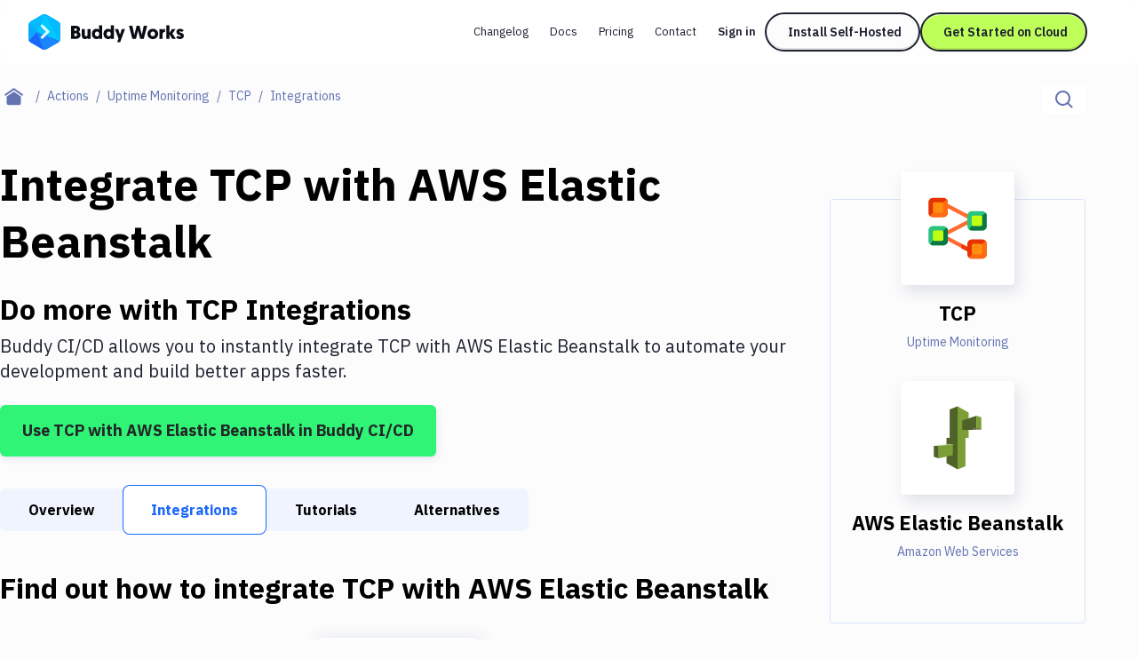

--- FILE ---
content_type: text/html; charset=utf-8
request_url: https://buddy.works/actions/tcp/integrations/elastic-beanstalk
body_size: 31503
content:
<!DOCTYPE html><html lang="en"><head><meta charSet="utf-8"/><meta name="viewport" content="width=device-width"/><meta name="twitter:card" content="summary_large_image"/><meta name="twitter:site" content="@useBuddy"/><meta property="og:type" content="website"/><meta property="og:image" content="https://buddy.works/assets/images/og-social-image.png?260924"/><meta property="og:image:alt" content="Buddy: The DevOps Automation Platform"/><meta property="og:image:width" content="1200"/><meta property="og:image:height" content="630"/><meta property="og:locale" content="en_US"/><meta property="og:site_name" content="Buddy"/><meta property="fb:admins" content="716216558"/><meta property="og:logo" content="https://buddy.works/assets/images/og-logo.png"/><meta name="twitter:image" content="https://buddy.works/assets/images/og-social-image.png?260924"/><title>Automate TCP with AWS Elastic Beanstalk Integration in 2 minutes with Buddy</title><meta name="robots" content="index,follow"/><meta name="description" content="Set up TCP and AWS Elastic Beanstalk with Git push triggers. Buddy&#x27;s CI/CD automation makes it easy to connect Discord and Telegram. It&#x27;s free."/><meta property="og:title" content="Automate TCP with AWS Elastic Beanstalk Integration in 2 minutes with Buddy"/><meta property="og:description" content="Set up TCP and AWS Elastic Beanstalk with Git push triggers. Buddy&#x27;s CI/CD automation makes it easy to connect Discord and Telegram. It&#x27;s free."/><meta property="og:url" content="https://buddy.works/actions/tcp/integrations/elastic-beanstalk"/><link rel="canonical" href="https://buddy.works/actions/tcp/integrations/elastic-beanstalk"/><script type="application/ld+json">{"@context":"https://schema.org","@type":"BreadcrumbList","itemListElement":[{"@type":"ListItem","position":1,"item":"https://buddy.works","name":"Home"},{"@type":"ListItem","position":2,"item":"https://buddy.works/actions","name":"Actions"},{"@type":"ListItem","position":3,"item":"https://buddy.works/actions/uptime-monitoring","name":"Uptime Monitoring"},{"@type":"ListItem","position":4,"item":"https://buddy.works/actions/tcp","name":"TCP"},{"@type":"ListItem","position":5,"item":"https://buddy.works/actions/tcp/integrations","name":"TCP Integrations"},{"@type":"ListItem","position":6,"item":"https://buddy.works/actions/tcp/integrations/elastic-beanstalk","name":"AWS Elastic Beanstalk"}]}</script><meta name="next-head-count" content="22"/><script src="//accounts.google.com/gsi/client" async=""></script><script>
                        (function(w,d,s,l,i){w[l]=w[l]||[];w[l].push({'gtm.start':
                        new Date().getTime(),event:'gtm.js'});var f=d.getElementsByTagName(s)[0],
                        j=d.createElement(s),dl=l!='dataLayer'?'&l='+l:'';j.defer=true;j.src=
                        'https://www.googletagmanager.com/gtm.js?id='+i+dl;f.parentNode.insertBefore(j,f);
                        })(window,document,'script','dataLayer','GTM-TMPRB52');
                      </script><link rel="alternate" type="application/rss+xml" href="/rss.xml"/><script type="text/javascript">
                window.clientIp = "135.181.166.38";
                window.clientHeaders = {"host":"buddy.works","accept":"text/plain,text/html,application/xhtml+xml,application/xml","x-forwarded-for":"135.181.166.38, 64.252.86.42","user-agent":"Mozilla/5.0 (compatible; SERankingBacklinksBot/1.0; +https://seranking.com/backlinks-crawler)","via":"1.1 a8de383ae0e22ed372880220fd20b198.cloudfront.net (CloudFront)","x-amz-cf-id":"dByJkgOlFY49BWFCtk-UYbKJ0ojlV_lnJ3gteGim-PMUHwAD00aqhA==","x-forwarded-proto":"https","accept-encoding":"identity","connection":"close","x-forwarded-host":"buddy.works","x-forwarded-port":"3001"};
                window.clientRemoteAddress = undefined;
              </script><link rel="preload" href="/_next/static/media/26d4368bf94c0ec4-s.p.woff2" as="font" type="font/woff2" crossorigin="anonymous" data-next-font="size-adjust"/><link rel="preload" href="/_next/static/media/d3ebbfd689654d3a-s.p.woff2" as="font" type="font/woff2" crossorigin="anonymous" data-next-font="size-adjust"/><link rel="preload" href="/_next/static/media/98e207f02528a563-s.p.woff2" as="font" type="font/woff2" crossorigin="anonymous" data-next-font="size-adjust"/><link rel="preload" href="/_next/static/media/db96af6b531dc71f-s.p.woff2" as="font" type="font/woff2" crossorigin="anonymous" data-next-font="size-adjust"/><link rel="preload" href="/_next/static/media/37786be940ec402b-s.p.woff2" as="font" type="font/woff2" crossorigin="anonymous" data-next-font="size-adjust"/><link rel="preload" href="/_next/static/css/dbddd24077bce3fb.css" as="style"/><link rel="stylesheet" href="/_next/static/css/dbddd24077bce3fb.css" data-n-g=""/><link rel="preload" href="/_next/static/css/c6e63bcc62c9a7c3.css" as="style"/><link rel="stylesheet" href="/_next/static/css/c6e63bcc62c9a7c3.css" data-n-p=""/><noscript data-n-css=""></noscript><script defer="" nomodule="" src="/_next/static/chunks/polyfills-42372ed130431b0a.js"></script><script src="/_next/static/chunks/webpack-d1c9e8447b19c52a.js" defer=""></script><script src="/_next/static/chunks/framework-9413e0497e5cfa8f.js" defer=""></script><script src="/_next/static/chunks/main-5d98804624454607.js" defer=""></script><script src="/_next/static/chunks/pages/_app-c01345fc34ad16b1.js" defer=""></script><script src="/_next/static/chunks/98388-f7c01e1926c25639.js" defer=""></script><script src="/_next/static/chunks/3773-bfbc18f9e29bd09a.js" defer=""></script><script src="/_next/static/chunks/25935-a23e8df154ba8863.js" defer=""></script><script src="/_next/static/chunks/80708-5d7bb03261cf4b16.js" defer=""></script><script src="/_next/static/chunks/77957-61838b3ec143b5b9.js" defer=""></script><script src="/_next/static/chunks/88601-f7544bf0e36c02e4.js" defer=""></script><script src="/_next/static/chunks/90836-6ac7affffd7ff521.js" defer=""></script><script src="/_next/static/chunks/pages/actions/%5Bid%5D/integrations/%5BintegrationId%5D-3315467f712bf42f.js" defer=""></script><script src="/_next/static/XZ7xCESZWoM5IjVjhIauu/_buildManifest.js" defer=""></script><script src="/_next/static/XZ7xCESZWoM5IjVjhIauu/_ssgManifest.js" defer=""></script></head><body><noscript>
                    <iframe src="https://www.googletagmanager.com/ns.html?id=GTM-TMPRB52" height="0" width="0" style="display:none;visibility:hidden"></iframe>
                  </noscript><div id="__next"><div class="font-ibm text-primary-800 __variable_c8daab"><header class="bg-white/80 backdrop-blur transition-shadow xl:space-y-8 z-50 w-full max-xl:fixed h-[72px] top-0 sticky"><div class="menu-container-inner mx-auto max-xl:border-b border-border h-full "><div class="flex justify-between h-full py-4 px-6 lg:px-8 items-center gap-1"><div class="flex gap-3 items-center grow"><div class="relative"><a aria-label="Go to homepage" href="/"><svg width="175" height="40" fill="none" xmlns="http://www.w3.org/2000/svg" class="max-xl:hidden"><path fill-rule="evenodd" clip-rule="evenodd" d="M15.336.728a5.413 5.413 0 0 1 5.422 0c3.41 1.966 9.21 5.318 12.62 7.285a5.438 5.438 0 0 1 2.716 4.702v14.57c0 1.94-1.04 3.732-2.716 4.703-3.41 1.966-9.21 5.318-12.62 7.284a5.412 5.412 0 0 1-5.421 0c-3.41-1.966-9.222-5.318-12.62-7.284A5.415 5.415 0 0 1 0 27.285v-14.57a5.415 5.415 0 0 1 2.716-4.702c3.399-1.967 9.211-5.32 12.62-7.285Z" fill="#1A86FD"></path><mask id="buddy-works_svg__a" style="mask-type:luminance" maskUnits="userSpaceOnUse" x="0" y="0" width="37" height="40"><path d="M15.336.728a5.413 5.413 0 0 1 5.422 0c3.41 1.966 9.21 5.318 12.62 7.285a5.438 5.438 0 0 1 2.716 4.702v14.57c0 1.94-1.04 3.732-2.716 4.703-3.41 1.966-9.21 5.318-12.62 7.284a5.412 5.412 0 0 1-5.421 0c-3.41-1.966-9.222-5.318-12.62-7.284A5.415 5.415 0 0 1 0 27.285v-14.57a5.415 5.415 0 0 1 2.716-4.702c3.399-1.967 9.211-5.32 12.62-7.285Z" fill="#fff"></path></mask><g mask="url(#buddy-works_svg__a)" fill-rule="evenodd" clip-rule="evenodd"><path d="m-.187 30.578 9.6-10.424 8.673 20.843L-.187 30.578Z" fill="#1A67FD"></path><path d="M9.413 20.154-.058 9.66l-.129 20.918 9.6-10.424Z" fill="#0DA7FE"></path><path d="M9.412 20.154 19.83-4.878-.059 9.66l9.471 10.494Z" fill="#05BBFF"></path><path d="m18.086-.689 18.052 31.265L9.413 20.154" fill="#00C9FF"></path><path d="m18.086 41.033 18.052-10.455L9.413 20.154l8.673 20.879Z" fill="#1A86FD"></path><path d="M36.138 30.576V7.226L18.086-.688l18.052 31.265Z" fill="#05BBFF"></path><path d="M14.306 13.09a1.62 1.62 0 0 1 2.291 0l6.444 6.445a1.63 1.63 0 0 1 0 2.304l-6.444 6.444a1.62 1.62 0 0 1-2.291 0 1.62 1.62 0 0 1 0-2.291l5.305-5.305-5.305-5.306a1.62 1.62 0 0 1 0-2.29Z" fill="#1A67FD" fill-opacity="0.5"></path><path d="M23.05 20.802a1.618 1.618 0 0 0 0-2.288 1.623 1.623 0 0 0-2.295 0l-6.45 6.45a1.618 1.618 0 0 0 0 2.289 1.622 1.622 0 0 0 2.294 0l6.45-6.451Z" fill="#D6FFFF"></path><path d="M16.602 12.066a1.627 1.627 0 0 0-2.3 0c-.63.63-.63 1.652 0 2.282l6.45 6.45a1.626 1.626 0 0 0 2.3.001c.63-.63.631-1.652 0-2.282l-6.45-6.451Z" fill="#D6FFFF"></path></g><path d="M170.499 27.985c-2.1 0-3.591-1.008-4.242-1.89l1.974-1.91c.588.524 1.323.965 2.436.965.672 0 .987-.21.987-.609 0-1.26-5.04-.714-5.04-4.725 0-2.12 1.848-3.402 4.242-3.402 2.1 0 3.297 1.008 3.948 1.89l-2.268 1.785c-.336-.336-.966-.86-1.827-.86-.504 0-.798.21-.798.545 0 1.386 5.082.588 5.082 4.578 0 2.247-1.974 3.633-4.494 3.633ZM165.657 16.687l-3.549 5.04 3.843 5.985h-4.116l-3.087-5.145v5.145h-3.507V12.53h3.507v8.59l2.982-4.432h3.927ZM153.831 16.414v3.57a3.69 3.69 0 0 0-.567-.042c-1.701 0-2.268 1.24-2.268 2.898v4.872h-3.507V16.687h3.423v1.47c.525-1.07 1.554-1.743 2.919-1.743ZM134.002 22.231c0-3.339 2.583-5.817 5.985-5.817 3.549 0 6.048 2.436 6.048 5.775 0 3.318-2.562 5.796-6.048 5.796-3.507 0-5.985-2.436-5.985-5.754Zm3.507 0c0 1.596 1.05 2.667 2.478 2.667 1.449 0 2.541-1.134 2.541-2.709 0-1.617-1.113-2.688-2.541-2.688-1.449 0-2.478 1.113-2.478 2.73ZM125.802 27.712l-2.373-9.24-2.373 9.24h-4.074l-3.822-14.7h3.843l2.226 10.353 2.583-10.353h3.234l2.583 10.353 2.226-10.353h3.843l-3.822 14.7h-4.074ZM108.73 16.687l-5.46 14.784h-3.319l1.492-4.116-4.117-10.668h3.76l1.953 6.342 2.037-6.342h3.654ZM92.79 22.231c0-1.743-.986-2.73-2.372-2.73-1.428 0-2.373 1.113-2.373 2.73 0 1.638.966 2.688 2.373 2.688 1.512 0 2.373-1.218 2.373-2.688Zm.127 5.481v-.86c-.315.356-1.365 1.133-2.982 1.133-3.171 0-5.397-2.394-5.397-5.775 0-3.423 2.016-5.796 5.208-5.796 1.68 0 2.709.84 2.94 1.113V12.53h3.507v15.183h-3.276ZM79.665 22.231c0-1.743-.987-2.73-2.373-2.73-1.427 0-2.373 1.113-2.373 2.73 0 1.638.966 2.688 2.374 2.688 1.511 0 2.372-1.218 2.372-2.688Zm.126 5.481v-.86c-.314.356-1.364 1.133-2.981 1.133-3.172 0-5.398-2.394-5.398-5.775 0-3.423 2.016-5.796 5.209-5.796 1.68 0 2.709.84 2.94 1.113V12.53h3.506v15.183h-3.275ZM63.549 16.687v6.573c0 1.029.609 1.575 1.449 1.575.966 0 1.512-.693 1.512-1.575v-6.573h3.507v11.025h-3.423v-1.134c-.42.651-1.386 1.407-2.772 1.407-3.444 0-3.78-2.94-3.78-5.187v-6.111h3.507ZM58.573 23.323c0 2.982-2.247 4.39-5.06 4.39h-5.419v-14.7h5.25c2.982 0 4.767 1.427 4.767 3.947 0 1.26-.588 2.478-1.596 3.045 1.45.61 2.058 1.806 2.058 3.318Zm-5.145-1.7h-1.764v3.002h1.743c.945 0 1.47-.672 1.47-1.512 0-.882-.504-1.49-1.449-1.49Zm-.273-5.545h-1.49v2.667h1.532c.82 0 1.26-.567 1.26-1.365 0-.777-.42-1.302-1.302-1.302Z" fill="#0A0D16"></path></svg><svg width="36" height="40" fill="none" xmlns="http://www.w3.org/2000/svg" class="xl:hidden"><mask id="buddy-mobile_svg__a" style="mask-type:alpha" maskUnits="userSpaceOnUse" x="0" y="0" width="36" height="40"><path d="M16.401.422a3.238 3.238 0 0 1 3.198 0L34.4 8.846A3.144 3.144 0 0 1 36 11.576v16.848c0 1.126-.61 2.167-1.599 2.73L19.6 39.578a3.238 3.238 0 0 1-3.198 0L1.6 31.154A3.144 3.144 0 0 1 0 28.424V11.576c0-1.126.61-2.167 1.599-2.73L16.4.422Z" fill="#0DA7FE"></path></mask><g mask="url(#buddy-mobile_svg__a)"><path fill-rule="evenodd" clip-rule="evenodd" d="M16.401.422a3.238 3.238 0 0 1 3.198 0L34.4 8.846A3.144 3.144 0 0 1 36 11.576v16.848c0 1.126-.61 2.167-1.599 2.73L19.6 39.578a3.238 3.238 0 0 1-3.198 0L1.6 31.154A3.144 3.144 0 0 1 0 28.424V11.576c0-1.126.61-2.167 1.599-2.73L16.4.422Z" fill="#0DA7FE"></path></g><mask id="buddy-mobile_svg__b" style="mask-type:alpha" maskUnits="userSpaceOnUse" x="0" y="0" width="36" height="40"><path d="M16.401.422a3.238 3.238 0 0 1 3.198 0L34.4 8.846A3.144 3.144 0 0 1 36 11.576v16.848c0 1.126-.61 2.167-1.599 2.73L19.6 39.578a3.238 3.238 0 0 1-3.198 0L1.6 31.154A3.144 3.144 0 0 1 0 28.424V11.576c0-1.126.61-2.167 1.599-2.73L16.4.422Z" fill="#1A67FD"></path></mask><g mask="url(#buddy-mobile_svg__b)"><path fill-rule="evenodd" clip-rule="evenodd" d="M0 30.246 9.349 20 18 40.488 0 30.246Z" fill="#1A67FD"></path></g><mask id="buddy-mobile_svg__c" style="mask-type:alpha" maskUnits="userSpaceOnUse" x="0" y="0" width="36" height="40"><path d="M16.401.422a3.238 3.238 0 0 1 3.198 0L34.4 8.846A3.144 3.144 0 0 1 36 11.576v16.848c0 1.126-.61 2.167-1.599 2.73L19.6 39.578a3.238 3.238 0 0 1-3.198 0L1.6 31.154A3.144 3.144 0 0 1 0 28.424V11.576c0-1.126.61-2.167 1.599-2.73L16.4.422Z" fill="#0DA7FE"></path></mask><g mask="url(#buddy-mobile_svg__c)"><path fill-rule="evenodd" clip-rule="evenodd" d="M9.349 20 .126 9.685 0 30.246 9.349 20Z" fill="#0DA7FE"></path></g><mask id="buddy-mobile_svg__d" style="mask-type:alpha" maskUnits="userSpaceOnUse" x="0" y="0" width="36" height="40"><path d="M16.401.422a3.238 3.238 0 0 1 3.198 0L34.4 8.846A3.144 3.144 0 0 1 36 11.576v16.848c0 1.126-.61 2.167-1.599 2.73L19.6 39.578a3.238 3.238 0 0 1-3.198 0L1.6 31.154A3.144 3.144 0 0 1 0 28.424V11.576c0-1.126.61-2.167 1.599-2.73L16.4.422Z" fill="#05BBFF"></path></mask><g mask="url(#buddy-mobile_svg__d)"><path fill-rule="evenodd" clip-rule="evenodd" d="M9.349 20 18-.488.126 9.685 9.349 20Z" fill="#05BBFF"></path></g><mask id="buddy-mobile_svg__e" style="mask-type:alpha" maskUnits="userSpaceOnUse" x="0" y="0" width="36" height="40"><path d="M16.401.422a3.238 3.238 0 0 1 3.198 0L34.4 8.846A3.144 3.144 0 0 1 36 11.576v16.848c0 1.126-.61 2.167-1.599 2.73L19.6 39.578a3.238 3.238 0 0 1-3.198 0L1.6 31.154A3.144 3.144 0 0 1 0 28.424V11.576c0-1.126.61-2.167 1.599-2.73L16.4.422Z" fill="#00C9FF"></path></mask><g mask="url(#buddy-mobile_svg__e)"><path fill-rule="evenodd" clip-rule="evenodd" d="m18-.488 18 30.732L9.35 20" fill="#00C9FF"></path></g><mask id="buddy-mobile_svg__f" style="mask-type:alpha" maskUnits="userSpaceOnUse" x="0" y="0" width="36" height="40"><path d="M16.401.422a3.238 3.238 0 0 1 3.198 0L34.4 8.846A3.144 3.144 0 0 1 36 11.576v16.848c0 1.126-.61 2.167-1.599 2.73L19.6 39.578a3.238 3.238 0 0 1-3.198 0L1.6 31.154A3.144 3.144 0 0 1 0 28.424V11.576c0-1.126.61-2.167 1.599-2.73L16.4.422Z" fill="#1A86FD"></path></mask><g mask="url(#buddy-mobile_svg__f)"><path fill-rule="evenodd" clip-rule="evenodd" d="m18 40.522 18-10.276L9.35 20 18 40.522Z" fill="#1A86FD"></path></g><mask id="buddy-mobile_svg__g" style="mask-type:alpha" maskUnits="userSpaceOnUse" x="0" y="0" width="36" height="40"><path d="M16.401.422a3.238 3.238 0 0 1 3.198 0L34.4 8.846A3.144 3.144 0 0 1 36 11.576v16.848c0 1.126-.61 2.167-1.599 2.73L19.6 39.578a3.238 3.238 0 0 1-3.198 0L1.6 31.154A3.144 3.144 0 0 1 0 28.424V11.576c0-1.126.61-2.167 1.599-2.73L16.4.422Z" fill="#05BBFF"></path></mask><g mask="url(#buddy-mobile_svg__g)"><path fill-rule="evenodd" clip-rule="evenodd" d="M36 30.244V9.756L18-.488l18 30.732Z" fill="#05BBFF"></path></g><path fill-rule="evenodd" clip-rule="evenodd" d="m21.805 18.271 2.285 2.252-1.134 1.118-1.151 1.135-6.433 6.34-2.285-2.252 6.433-6.34-6.433-6.34 2.285-2.253 6.433 6.34Z" fill="#1A67FD" fill-opacity="0.5"></path><path fill-rule="evenodd" clip-rule="evenodd" d="m24.09 19.513-2.285-2.253-8.718 8.593 2.285 2.253 8.718-8.593Z" fill="#D6FFFF"></path><path fill-rule="evenodd" clip-rule="evenodd" d="m15.372 10.92-2.285 2.252 8.718 8.593 2.285-2.252-8.718-8.593Z" fill="#D6FFFF"></path></svg></a></div></div><div class="flex"><div class="flex transition-transform duration-500 gap-1 max-xl:h-0 max-xl:opacity-0 max-xl:-translate-x-full"><nav aria-label="main" itemscope="" itemType="http://schema.org/SiteNavigationElement" class="grid xl:flex gap-0.5 hidden"><a itemProp="url" class="whitespace-nowrap inline-block self-center text-new-custom-sm lg:text-[0.8125rem] transition-colors text-primary-800 px-3 py-2 rounded-[2.75rem] hover:bg-background-300 focus-visible:bg-background-300 max-xl:font-semibold  " href="/blog/changelog">Changelog</a><a itemProp="url" class="whitespace-nowrap inline-block self-center text-new-custom-sm lg:text-[0.8125rem] transition-colors text-primary-800 px-3 py-2 rounded-[2.75rem] hover:bg-background-300 focus-visible:bg-background-300 max-xl:font-semibold  " href="/docs/basics/workflows">Docs</a><a itemProp="url" class="whitespace-nowrap inline-block self-center text-new-custom-sm lg:text-[0.8125rem] transition-colors text-primary-800 px-3 py-2 rounded-[2.75rem] hover:bg-background-300 focus-visible:bg-background-300 max-xl:font-semibold  " href="/pricing">Pricing</a><a itemProp="url" class="whitespace-nowrap inline-block self-center text-new-custom-sm lg:text-[0.8125rem] transition-colors text-primary-800 px-3 py-2 rounded-[2.75rem] hover:bg-background-300 focus-visible:bg-background-300 max-xl:font-semibold  " href="/contact">Contact</a></nav><div class="max-xl:w-full w-[452px] relative flex"><div class="gap-3 flex transition-opacity opacity-0 w-0 h-0 "><a href="https://buddy.works/sign-in" itemProp="url" class="whitespace-nowrap inline-block self-center text-new-custom-sm lg:text-[0.8125rem] transition-colors text-primary-800 px-3 py-2 rounded-[2.75rem] hover:bg-background-300 focus-visible:bg-background-300 max-xl:font-semibold lg:font-semibold w-[65px]">Sign in</a><a href="/self-hosted" class="relative whitespace-nowrap block text-center font-ibm border-2 border-primary-800 rounded-[56px] text-primary-800 font-semibold leading-8 transition-shadow hover:shadow-none focus-visible:shadow-none
        bg-background-100 shadow-button-default
        py-1 px-6 text-sm
        
        max-xl:hidden max-xl-auto w-[175px]">Install Self-Hosted</a><div class="max-xl:hidden"><a href="https://buddy.works/sign-up" class="relative whitespace-nowrap block text-center font-ibm border-2 border-primary-800 rounded-[56px] text-primary-800 font-semibold leading-8 transition-shadow hover:shadow-none focus-visible:shadow-none
        bg-green shadow-button-green
        py-1 px-6 text-sm
        
        max-xl:w-full w-[188px]">Get Started on Cloud</a></div></div><div class="gap-3 flex transition-opacity opacity-0 w-0 h-0"></div></div><div class=" transition-opacity duration-1000 hidden opacity-0"><a class="text-primary-600/75 block" href="/about">About</a><a href="https://x.com/useBuddy" target="_blank" rel="noreferrer noopener" class="text-primary-600/75 block">X (Twitter)</a><a href="mailto:support@buddy.works" class="text-primary-600/75 block">support@buddy.works</a></div></div><button type="button" class="h-10 w-10 grid items-center justify-center group xl:hidden shadow-[0_-3px_0_0_inset] shadow-primary-800/[12%] focus-visible:shadow-none border-2 border-primary-800 rounded-full z-20" aria-label="Toggle menu"><span class="block w-[18px] transition-all ease-in-out duration-300 relative bg-body  h-px"><span class="block w-3 h-px left-[3px] transition-all ease-in-out duration-300 absolute bg-body bg-body top-[-6px]"></span><span class="block w-3 h-px left-[3px] transition-all ease-in-out duration-300 absolute bg-body bg-body bottom-[-6px]"></span></span></button></div></div></div><div class="navbar-shadow-colors transition-opacity duration-150 ease-linear mx-auto w-full max-w-screen-custom-xl absolute left-0 right-0 bottom-0 pointer-events-none max-lg:before:content-none before:absolute before:left-0 before:right-0 before:h-2 before:-bottom-2 before:rounded-bl-full before:rounded-br-full before:custom-xl:-bottom-4 before:custom-xl:h-4 opacity-0"></div></header><div class="max-xl:mt-18"><main><div class="container-full md:mt-6 mb-4 md:mb-12"><div class="flex flex-col md:flex-row md:justify-between"><nav aria-label="breadcrumbs" class="order-2 md:order-1 md:max-w-3/5 lg:max-w-4/5"><ul class="flex flex-1 items-center text-sm leading-6"><li class="whitespace-nowrap"><a class="flex after:content-[&#x27;/&#x27;] items-center group after:block after:text-text text-primary after:px-2" aria-label="Home page" href="/"><span class="text-text group-focus-visible:text-primary"><svg viewBox="0 0 22 20" xmlns="http://www.w3.org/2000/svg" fill-rule="evenodd" clip-rule="evenodd" stroke-linejoin="round" stroke-miterlimit="2" class="w-[22px] ml-[14px] md:mx-[5px]"><path d="m10.573 4.216 8 5.456v7.53a2.009 2.009 0 0 1-2 1.998h-12c-1.097 0-2-.902-2-1.998v-7.53l8-5.456zm0-4.216 10.573 7.392L20 9.031l-9.427-6.594-9.427 6.594L0 7.392 10.573 0z" fill="currentColor"></path></svg></span></a></li><li class="whitespace-nowrap"><a class="flex after:content-[&#x27;/&#x27;] items-center group after:block after:text-text text-primary after:px-2" href="/actions"><span class="text-text effect-underline">Actions</span></a></li><li class="whitespace-nowrap"><a class="flex after:content-[&#x27;/&#x27;] items-center group after:block after:text-text text-primary after:px-2" href="/actions/uptime-monitoring"><span class="text-text effect-underline">Uptime Monitoring</span></a></li><li class="whitespace-nowrap"><a class="flex after:content-[&#x27;/&#x27;] items-center group after:block after:text-text text-primary after:px-2" href="/actions/tcp"><span class="text-text effect-underline">TCP</span></a></li><li class="text-text overflow-hidden overflow-ellipsis whitespace-nowrap capitalize">Integrations</li></ul></nav><div class="relative order-1 md:order-2 mb-4 md:mb-0"><div class="flex w-full md:w-auto border-b border-disabled md:border-b-0 "><label for="search-input" aria-label="Click to search" class="h-12 p-[14px] md:py-0 md:h-8 bg-white flex items-center w-full md:w-auto relative cursor-pointer "><span class="flex items-center"><svg width="20" height="20" xmlns="http://www.w3.org/2000/svg" xmlns:xlink="http://www.w3.org/1999/xlink" class="text-text"><defs><path d="M8.5 0a8.5 8.5 0 0 1 6.676 13.762l4.19 4.19c.36.36.389.923.082 1.317l-.084.095c-.39.39-1.027.387-1.412.002l-4.19-4.19A8.5 8.5 0 1 1 8.5 0zm0 2a6.5 6.5 0 1 0 0 13 6.5 6.5 0 0 0 0-13z" id="magnifier_svg__a"></path></defs><use fill="currentColor" xlink:href="#magnifier_svg__a" fill-rule="evenodd"></use></svg></span><input aria-label="Search" id="search-input" class="transition-width duration-300 focus-visible:outline-none ease-linear text-base placeholder-text text-text h-full ml-3 md:ml-0 w-full md:w-0" type="text" placeholder="Search..." data-index="stage_guides" autoComplete="off" value=""/></label></div></div></div></div><div class="container mb-40 custom-lg:grid gap-10 custom-lg:grid-cols-action-main-layout"><aside class="custom-lg:hidden pt-12 fixed custom-lg:pt-0 top-0 z-50 custom-lg:z-0 bg-white left-0 h-full sidebar-translate transition-all ease-in-out duration-300 custom-lg:static custom-lg:bg-transparent  w-0 custom-lg:w-full"><div class="overflow-y-scroll remove-scrollbar h-screen "><div class="transition-all ease-in-out duration-300 relative remove-scrollbar overflow-y-scroll  max-h-max "><h2 class="font-geomanist text-2xl lg:text-custom-4xl lg:leading-10 text-black font-bold mb-6 ml-6 custom-lg:ml-0 whitespace-nowrap mt-16">Filter By Category</h2><nav class="mb-14 ml-6 custom-lg:ml-0"><ul><li class="mb-4"><a class="hover:shadow-underline whitespace-nowrap focus-visible:shadow-underline text-body transition-shadow false" href="/actions">All</a></li><li class="mb-4"><a class="hover:shadow-underline whitespace-nowrap focus-visible:shadow-underline text-body transition-shadow false" href="/actions/transfer">Deploy to Server</a></li><li class="mb-4"><a class="hover:shadow-underline whitespace-nowrap focus-visible:shadow-underline text-body transition-shadow false" href="/actions/deploy-to-iaas">Deploy to IaaS/PaaS</a></li><li class="mb-4"><a class="hover:shadow-underline whitespace-nowrap focus-visible:shadow-underline text-body transition-shadow false" href="/actions/amazon-web-services">Amazon Web Services</a></li><li class="mb-4"><a class="hover:shadow-underline whitespace-nowrap focus-visible:shadow-underline text-body transition-shadow false" href="/actions/digitalocean">DigitalOcean</a></li><li class="mb-4"><a class="hover:shadow-underline whitespace-nowrap focus-visible:shadow-underline text-body transition-shadow false" href="/actions/google-cloud-platform">Google Cloud Platform</a></li><li class="mb-4"><a class="hover:shadow-underline whitespace-nowrap focus-visible:shadow-underline text-body transition-shadow false" href="/actions/build-actions">Build Actions</a></li><li class="mb-4"><a class="hover:shadow-underline whitespace-nowrap focus-visible:shadow-underline text-body transition-shadow false" href="/actions/build-tools">Build Tools &amp; Task Runners</a></li><li class="mb-4"><a class="hover:shadow-underline whitespace-nowrap focus-visible:shadow-underline text-body transition-shadow false" href="/actions/services">Services</a></li><li class="mb-4"><a class="hover:shadow-underline whitespace-nowrap focus-visible:shadow-underline text-body transition-shadow false" href="/actions/static-site-generators">Static Site Generators</a></li><li class="mb-4"><a class="hover:shadow-underline whitespace-nowrap focus-visible:shadow-underline text-body transition-shadow false" href="/actions/download">Download</a></li><li class="mb-4"><a class="hover:shadow-underline whitespace-nowrap focus-visible:shadow-underline text-body transition-shadow false" href="/actions/docker">Docker</a></li><li class="mb-4"><a class="hover:shadow-underline whitespace-nowrap focus-visible:shadow-underline text-body transition-shadow false" href="/actions/kubernetes">Kubernetes</a></li><li class="mb-4"><a class="hover:shadow-underline whitespace-nowrap focus-visible:shadow-underline text-body transition-shadow false" href="/actions/android">Android</a></li><li class="mb-4"><a class="hover:shadow-underline whitespace-nowrap focus-visible:shadow-underline text-body transition-shadow false" href="/actions/setup">Setup</a></li><li class="mb-4"><a class="hover:shadow-underline whitespace-nowrap focus-visible:shadow-underline text-body transition-shadow false" href="/actions/devops">DevOps</a></li><li class="mb-4"><a class="hover:shadow-underline whitespace-nowrap focus-visible:shadow-underline text-body transition-shadow false" href="/actions/version-control">Delivery to Version Control</a></li><li class="mb-4"><a class="hover:shadow-underline whitespace-nowrap focus-visible:shadow-underline text-body transition-shadow false" href="/actions/code-quality">Code Quality &amp; Review</a></li><li class="mb-4"><a class="hover:shadow-underline whitespace-nowrap focus-visible:shadow-underline text-body transition-shadow false" href="/actions/notifications">Notifications</a></li><li class="mb-4"><a class="hover:shadow-underline whitespace-nowrap focus-visible:shadow-underline text-body transition-shadow false" href="/actions/performance-monitoring">Performance &amp; App Monitoring</a></li><li class="mb-4"><a class="hover:shadow-underline whitespace-nowrap focus-visible:shadow-underline text-body transition-shadow font-bold shadow-underline" href="/actions/uptime-monitoring">Uptime Monitoring</a></li><li class="mb-4"><a class="hover:shadow-underline whitespace-nowrap focus-visible:shadow-underline text-body transition-shadow false" href="/actions/git-hosting-services">Git Hosting Services</a></li><li class="mb-4"><a class="hover:shadow-underline whitespace-nowrap focus-visible:shadow-underline text-body transition-shadow false" href="/actions/virtual-machine">Virtual Machine</a></li></ul></nav></div></div></aside><div class="sidebar-overlay "><article class="mb-8"><h1 class="font-geomanist text-2xl custom-xl:text-custom-5xl md:leading-[64px] text-black font-black mb-6">Integrate <!-- -->TCP<!-- --> with <!-- -->AWS Elastic Beanstalk</h1><p class="font-geomanist text-2xl lg:text-custom-4xl lg:leading-10 text-black font-bold mb-2">Do more with <!-- -->TCP<!-- --> Integrations</p><p class="mb-6 text-xl leading-7">Buddy CI/CD allows you to instantly integrate <!-- -->TCP<!-- --> with <!-- -->AWS Elastic Beanstalk<!-- --> to automate your development and build better apps faster.</p><a href="https://buddy.works/sign-up" class="inline-flex items-center justify-center font-bold border-[1px] shadow-custom-s transition-shadow hover:shadow-custom-xl focus-visible:shadow-custom-xl py-3 px-6 xl:text-lg xl:leading-8     bg-custom-success text-body border-transparent rounded-md text-center ">Use <!-- -->TCP<!-- --> with <!-- -->AWS Elastic Beanstalk<!-- --> in Buddy CI/CD</a></article><div class="relative h-12 md:h-14 flex items-center w-full mb-10 after:absolute after:left-3/4 after:-right-4 after:top-0 after:bottom-0 after:bg-gradient-to-r after:from-transparent after:to-white md:after:hidden after:pointer-events-none"><div class="relative flex items-center w-full h-12 md:h-14 remove-scrollbar undefined  indiana-scroll-container"><a class="px-4 xl:px-8 z-0 font-bold first-of-type:rounded-l-lg last-of-type:rounded-r-lg whitespace-nowrap focus-visible:text-primary text-black leading-10 h-10 md:h-12 md:leading-[48px] bg-gray-lighter" href="/actions/tcp">Overview</a><a class="px-4 xl:px-8 z-0 font-bold first-of-type:rounded-l-lg last-of-type:rounded-r-lg whitespace-nowrap focus-visible:text-primary bg-white ring-1 ring-inset outline-offset-0 ring-primary text-primary leading-[48px] h-12 md:h-14 md:leading-[56px] rounded-lg" href="/actions/tcp/integrations">Integrations</a><a class="px-4 xl:px-8 z-0 font-bold first-of-type:rounded-l-lg last-of-type:rounded-r-lg whitespace-nowrap focus-visible:text-primary text-black leading-10 h-10 md:h-12 md:leading-[48px] bg-gray-lighter" href="/actions/tcp/tutorials">Tutorials</a><a class="px-4 xl:px-8 z-0 font-bold first-of-type:rounded-l-lg last-of-type:rounded-r-lg whitespace-nowrap focus-visible:text-primary text-black leading-10 h-10 md:h-12 md:leading-[48px] bg-gray-lighter" href="/actions/tcp/alternatives">Alternatives</a></div></div><section class="mb-20 custom-lg:mb-0"><h2 class="font-geomanist text-2xl lg:text-custom-4xl lg:leading-10 text-black font-bold mb-20">Find out how to integrate <!-- -->TCP<!-- --> with <!-- -->AWS Elastic Beanstalk</h2><div class="relative mb-12 pt-20 px-6 pb-8 lg:px-8 lg:pb-16 bg-gray-lighter rounded-lg"><div class="flex w-full justify-center absolute left-0 -top-11"><div class="flex justify-center py-4 mx-auto bg-white rounded-lg shadow-custom-l"><div class="w-14 h-14 mx-3 flex items-center justify-center"></div><div class="flex flex-col justify-center items-center text-light-blue"><svg viewBox="0 0 32 32" xmlns="http://www.w3.org/2000/svg" fill-rule="evenodd" clip-rule="evenodd" stroke-linejoin="round" stroke-miterlimit="2" class="rotate-180 w-6"><path d="M20.667 21.754 18.8 23.667l-7.466-7.652.34-.348-.34-.348L18.8 7.667l1.867 1.913-5.94 6.086 5.94 6.088z" fill="currentColor"></path></svg><svg viewBox="0 0 32 32" xmlns="http://www.w3.org/2000/svg" fill-rule="evenodd" clip-rule="evenodd" stroke-linejoin="round" stroke-miterlimit="2" class="w-6"><path d="M20.667 21.754 18.8 23.667l-7.466-7.652.34-.348-.34-.348L18.8 7.667l1.867 1.913-5.94 6.086 5.94 6.088z" fill="currentColor"></path></svg></div><div class="w-14 h-14 mx-3 flex items-center justify-center"></div></div></div><p class="my-5">In a matter of minutes and without a single line of code, Buddy allows you to connect <!-- -->TCP<!-- --> and <!-- -->AWS Elastic Beanstalk<!-- -->. Are you ready to find your productivity superpowers?</p><div class="relative pl-4 mb-10"><span class="w-[2px] h-full absolute top-3 left-0  bg-light-blue"></span><div class="mb-6"><p class="text-xl leading-8 font-bold mb-2 relative before:absolute before:left-[-19px] before:bg-primary before:h-2 before:w-2 before:rounded-full flex items-center">When this happens...</p><div class="flex items-center"><div class="grid justify-items-center mr-3"><figure class="bg-timeline-ring flex justify-center items-center h-12 w-12 md:h-20 md:w-20 bg-no-repeat bg-contain"></figure></div><p class="text-ellipsis overflow-hidden text-sm md:text-xl whitespace-nowrap ">GitHub Push / Bitbucket Push / Git Push</p></div></div><div class="mb-6"><p class="text-xl leading-8 font-bold mb-2 relative before:absolute before:left-[-19px] before:bg-primary before:h-2 before:w-2 before:rounded-full flex items-center">Then do this...</p><div class="flex items-center"><div class="grid justify-items-center mr-3"><figure class="bg-timeline-ring flex justify-center items-center h-12 w-12 md:h-20 md:w-20 bg-no-repeat bg-contain"></figure></div><p class="text-ellipsis overflow-hidden text-sm md:text-xl whitespace-nowrap ">TCP</p></div><div class="flex items-center"><div class="grid justify-items-center mr-3"><svg viewBox="0 0 32 32" xmlns="http://www.w3.org/2000/svg" fill-rule="evenodd" clip-rule="evenodd" stroke-linejoin="round" stroke-miterlimit="2" class="text-light-blue -rotate-90 w-5 md:w-6 inline-block"><path d="M20.667 21.754 18.8 23.667l-7.466-7.652.34-.348-.34-.348L18.8 7.667l1.867 1.913-5.94 6.086 5.94 6.088z" fill="currentColor"></path></svg><figure class="bg-timeline-ring flex justify-center items-center h-12 w-12 md:h-20 md:w-20 bg-no-repeat bg-contain"></figure></div><p class="text-ellipsis overflow-hidden text-sm md:text-xl whitespace-nowrap mt-5">AWS Elastic Beanstalk</p></div></div></div><div class="text-center"><a href="https://buddy.works/sign-up" class="inline-flex items-center justify-center font-bold border-[1px] shadow-custom-s transition-shadow hover:shadow-custom-xl focus-visible:shadow-custom-xl py-3 px-6 xl:text-lg xl:leading-8     bg-primary text-white focus-visible:border-primary-darker border-transparent rounded-md text-center ">Try It - Get Started Free Now!</a></div></div><div><p class="mb-4">Automate building with TCP and AWS Elastic Beanstalk on every push to GitHub, recurrently or manually. 
Set up the Continuous Integration and Delivery (CI/CD) workflow with GitHub, TCP, AWS Elastic Beanstalk and Buddy in minutes. Build test &amp; deploy instantly. Turn DevOps into NoOps with Buddy’s automation.</p><h2 id="how-it-works" class="font-geomanist text-2xl lg:text-custom-4xl lg:leading-10 text-black font-bold flex w-full items-center scroll-mt-custom group mt-10 mb-4">How it Works<span class="transition-opacity ml-2 opacity-0 focus-within:opacity-100 group-hover:opacity-100"><a class="text-text hover:text-primary" href="#how-it-works" title="Copy link"><svg width="32" height="32" viewBox="0 0 32 32" fill="none" xmlns="http://www.w3.org/2000/svg"><rect x="0.5" y="0.5" width="31" height="31" rx="3.5" stroke="#CFCDC8"></rect><path fill-rule="evenodd" clip-rule="evenodd" d="M20 15L20 13L19 13L19 11L17 11L17 10L15 10L13 10L11 10L9 10L9 11L7 11L7 13L6 13L6 15L6 17L7 17L7 19L9 19L9 20L11 20L11 18L9 18L9 17L8 17L8 15L8 13L9 13L9 12L11 12L13 12L15 12L17 12L17 13L18 13L18 15L18 17L17 17L17 18L15 18L15 20L17 20L17 19L19 19L19 17L20 17L20 15Z" fill="#1D2130"></path><path fill-rule="evenodd" clip-rule="evenodd" d="M26 18L26 16L25 16L25 14L23 14L23 13L21 13L21 15L23 15L23 16L24 16L24 18L24 20L23 20L23 21L21 21L19 21L17 21L15 21L15 20L14 20L14 18L14 16L15 16L15 15L17 15L17 13L15 13L15 14L13 14L13 16L12 16L12 18L12 20L13 20L13 22L15 22L15 23L17 23L19 23L21 23L23 23L23 22L25 22L25 20L26 20L26 18Z" fill="#1D2130"></path></svg></a></span></h2><ul class="list-disc pl-6 marker:text-body mb-6"><li class="mb-2">As soon as a push to GitHub is detected, Buddy triggers the TCP action</li><li class="mb-2">The pipeline can be also triggered manually or recurrently</li><li class="mb-2">Once the TCP has finished, Buddy automatically triggers AWS Elastic Beanstalk</li><li class="mb-2">Any generated artifacts will be saved to the pipeline filesystem</li></ul></div></section></div><aside><div class="sticky top-40"><article class="border-[1px] border-custom-border rounded mt-12 mb-10 px-4 pb-9"><div class=""><figure class="mb-4 w-32 h-32 mx-auto bg-white rounded flex items-center justify-center shadow-custom -mt-8"></figure><div class="flex flex-col items-center text-center"><h2 class="font-geomanist text-xl lg:text-custom-xl leading-8 text-black font-bold mb-1 text-center">TCP</h2><p class="text-sm leading-6 mb-8 text-text">Uptime Monitoring</p></div></div><div class=""><figure class="mb-4 w-32 h-32 mx-auto bg-white rounded flex items-center justify-center shadow-custom "></figure><div class="flex flex-col items-center text-center"><h2 class="font-geomanist text-xl lg:text-custom-xl leading-8 text-black font-bold mb-1 text-center">AWS Elastic Beanstalk</h2><p class="text-sm leading-6 mb-8 text-text">Amazon Web Services</p></div></div></article></div></aside></div></main></div><footer class="font-ibm text-primary-800 text-new-custom-sm bg-background-100 pt-18  border-t border-border"><div class="new-main-container px-6 xl:px-0 xl:min-w-min xl:w-[calc(100%-64px)] flex flex-col lg:block"><div class=""><div class="flex gap-x-8"><nav class="grow mb-12 md:mb-8 w-1/2" aria-label="Resources"><div class="relative z-2 after:-z-1 after:absolute after:w-full after:bg-stripe after:bg-repeat-x pr-2 after:bottom-0 flex bg-background-100 after:h-full font-medium leading-6 mb-4 !pb-0"><div class="inline-block pr-3 py-0.5 bg-background-100 relative !py-0"><div class="relative"><p class="pr-1">Resources</p></div></div></div><div class="grid md:grid-cols-2"><ul><li><a rel="noopener" href="/docs/basics/workflows"><span class="md:whitespace-nowrap effect-underline inline-block text-body effect-underline--dark effect-underline--primary-800 text-sm md:text-new-custom-xs leading-6 text-primary-800">Docs</span></a></li><li><a href="/docs/api/getting-started/overview"><span class="md:whitespace-nowrap effect-underline inline-block text-body effect-underline--dark effect-underline--primary-800 text-sm md:text-new-custom-xs leading-6 text-primary-800">API</span></a></li><li><a href="/docs/api/terraform"><span class="md:whitespace-nowrap effect-underline inline-block text-body effect-underline--dark effect-underline--primary-800 text-sm md:text-new-custom-xs leading-6 text-primary-800">Terraform</span></a></li><li><a href="/guides"><span class="md:whitespace-nowrap effect-underline inline-block text-body effect-underline--dark effect-underline--primary-800 text-sm md:text-new-custom-xs leading-6 text-primary-800">Guides</span></a></li></ul><ul><li><a href="/self-hosted"><span class="md:whitespace-nowrap effect-underline inline-block text-body effect-underline--dark effect-underline--primary-800 text-sm md:text-new-custom-xs leading-6 text-primary-800">Download Self-Hosted</span></a></li><li><a href="/security"><span class="md:whitespace-nowrap effect-underline inline-block text-body effect-underline--dark effect-underline--primary-800 text-sm md:text-new-custom-xs leading-6 text-primary-800">Security</span></a></li><li><a href="/blog"><span class="md:whitespace-nowrap effect-underline inline-block text-body effect-underline--dark effect-underline--primary-800 text-sm md:text-new-custom-xs leading-6 text-primary-800">Blog</span></a></li><li><a href="/tutorials"><span class="md:whitespace-nowrap effect-underline inline-block text-body effect-underline--dark effect-underline--primary-800 text-sm md:text-new-custom-xs leading-6 text-primary-800">Tutorials</span></a></li></ul></div></nav><nav class="grow mb-12 md:mb-8 w-1/2" aria-label="Company"><div class="relative z-2 after:-z-1 after:absolute after:w-full after:bg-stripe after:bg-repeat-x pr-2 after:bottom-0 flex bg-background-100 after:h-full font-medium leading-6 mb-4 !pb-0"><div class="inline-block pr-3 py-0.5 bg-background-100 relative !py-0"><div class="relative"><p class="pr-1">Company</p></div></div></div><div class="grid md:grid-cols-3"><ul><li><a href="/about"><span class="md:whitespace-nowrap effect-underline inline-block text-body effect-underline--dark effect-underline--primary-800 text-sm md:text-new-custom-xs leading-6 text-primary-800">About</span></a></li><li><a href="/customers"><span class="md:whitespace-nowrap effect-underline inline-block text-body effect-underline--dark effect-underline--primary-800 text-sm md:text-new-custom-xs leading-6 text-primary-800">Customers</span></a></li><li><a href="/contact"><span class="md:whitespace-nowrap effect-underline inline-block text-body effect-underline--dark effect-underline--primary-800 text-sm md:text-new-custom-xs leading-6 text-primary-800">Support</span></a></li><li><a href="https://x.com/useBuddy"><span class="md:whitespace-nowrap effect-underline inline-block text-body effect-underline--dark effect-underline--primary-800 text-sm md:text-new-custom-xs leading-6 text-primary-800">X (Twitter)</span></a></li></ul><ul><li><a href="/disclosure-policy"><span class="md:whitespace-nowrap effect-underline inline-block text-body effect-underline--dark effect-underline--primary-800 text-sm md:text-new-custom-xs leading-6 text-primary-800">Responsible Disclosure</span></a></li><li><a href="/gdpr"><span class="md:whitespace-nowrap effect-underline inline-block text-body effect-underline--dark effect-underline--primary-800 text-sm md:text-new-custom-xs leading-6 text-primary-800">GDPR</span></a></li><li><a href="/terms-of-service"><span class="md:whitespace-nowrap effect-underline inline-block text-body effect-underline--dark effect-underline--primary-800 text-sm md:text-new-custom-xs leading-6 text-primary-800">Terms of Service</span></a></li><li><a href="/privacy-policy"><span class="md:whitespace-nowrap effect-underline inline-block text-body effect-underline--dark effect-underline--primary-800 text-sm md:text-new-custom-xs leading-6 text-primary-800">Privacy Policy</span></a></li></ul><div class="pl-10 mt-2 max-md:hidden"><img alt="SOC2" loading="lazy" width="261" height="260" decoding="async" data-nimg="1" class="w-[131px]" style="color:transparent" srcSet="/_next/image?url=%2Fassets%2Fimages%2Fnew%2Fsoc2-new.png&amp;w=355&amp;q=75 1x, /_next/image?url=%2Fassets%2Fimages%2Fnew%2Fsoc2-new.png&amp;w=640&amp;q=75 2x" src="/_next/image?url=%2Fassets%2Fimages%2Fnew%2Fsoc2-new.png&amp;w=640&amp;q=75"/></div></div></nav></div></div><div class="z-0 relative md:mt-4 flex max-md:flex-col max-md:text-center items-center w-full md:gap-4 justify-between"><div class="pl-5 md:hidden"><img alt="SOC2" loading="lazy" width="261" height="260" decoding="async" data-nimg="1" class="w-[131px]" style="color:transparent" srcSet="/_next/image?url=%2Fassets%2Fimages%2Fnew%2Fsoc2-new.png&amp;w=355&amp;q=75 1x, /_next/image?url=%2Fassets%2Fimages%2Fnew%2Fsoc2-new.png&amp;w=640&amp;q=75 2x" src="/_next/image?url=%2Fassets%2Fimages%2Fnew%2Fsoc2-new.png&amp;w=640&amp;q=75"/></div><p class="text-nowrap inline-block text-primary-600/70 text-sm md:text-new-custom-xs mx-md:mb-2 max-md:order-2">© <!-- -->2026</p><div class="bg-stripe h-0.5 max-md:hidden w-full"></div><a href="https://status.buddy.works" target="_blank" rel="noopener noreferrer" class="flex items-center gap-1"><span class="inline-block text-[#089E6E] text-sm md:text-new-custom-xs leading-6 effect-underline effect-underline--green">All systems are operational</span><svg width="19" height="18" fill="none" xmlns="http://www.w3.org/2000/svg"><circle cx="9.334" cy="9" r="6.75" fill="#17D369"></circle><path d="m6.333 9.063 1.508 1.49a1 1 0 0 0 1.406 0L12.334 7.5" stroke="#FCFCFD" stroke-linecap="round"></path></svg></a></div><svg viewBox="0 0 1202 105" fill="none" xmlns="http://www.w3.org/2000/svg" class=" max-lg:hidden w-full mt-16"><path d="m1116.26 126.569 20.42-20.415c5.97 4.044 13.48 7.126 21.76 7.126 5.01 0 6.93-1.733 6.93-3.659 0-8.474-45.84-4.815-45.84-40.637 0-20.029 18.11-32.932 41.6-32.932 18.88 0 31.2 8.473 38.33 16.755l-24.07 19.066c-3.66-3.274-8.48-6.548-15.03-6.548-4.04 0-5.77 1.733-5.77 3.467 0 10.014 46.41 5.97 46.41 39.673 0 22.533-17.53 34.281-42.37 34.281-19.07 0-35.82-8.474-42.37-16.177ZM1009.02 140.242V1h37.37v77.036l23.88-39.481h41.79l-32.36 46.8 35.05 54.887h-43.91l-24.45-44.873v44.873h-37.37ZM996.765 36.051v36.4c-1.348-.385-3.467-.77-5.971-.77-12.518 0-19.451 7.896-19.451 21.184v47.377h-37.362V38.555h36.399V51.46c5.007-9.63 15.407-15.408 26.385-15.408ZM922.036 89.399c0 30.814-24.459 53.347-56.622 53.347-32.162 0-56.621-22.533-56.621-53.347 0-30.815 24.459-53.348 56.621-53.348 32.163 0 56.622 22.533 56.622 53.348Zm-75.881 0c0 12.903 8.089 21.185 19.259 21.185s19.259-8.282 19.259-21.185c0-12.904-8.089-21.378-19.259-21.378s-19.259 8.474-19.259 21.378ZM733.244 140.242l-19.259-77.42-19.259 77.42h-43.525L616.342 5.429h41.021l17.911 89.555 21.57-89.555h34.281l21.57 89.555 17.911-89.555h41.022l-35.052 134.813h-43.332ZM525.19 174.716h-35.051l13.673-38.326-37.747-97.835h40.058l14.637 52.577 15.6-52.577h38.903L525.19 174.716ZM456.691 1v139.242h-34.666v-6.548c-3.852 3.852-12.711 9.052-26 9.052-29.659 0-50.458-22.148-50.458-53.347 0-31.392 18.488-53.348 47.954-53.348 13.097 0 22.148 5.778 25.807 8.86V1h37.363Zm-36.207 88.399c0-13.482-7.511-21.378-18.681-21.378-11.941 0-18.874 8.86-18.874 21.378 0 12.903 7.126 21.184 18.874 21.184 12.326 0 18.681-9.629 18.681-21.184ZM333.689 1v139.242h-34.666v-6.548c-3.852 3.852-12.711 9.052-25.999 9.052-29.659 0-50.459-22.148-50.459-53.347 0-31.392 18.489-53.348 47.955-53.348 13.096 0 22.148 5.778 25.807 8.86V1h37.362Zm-36.207 88.399c0-13.482-7.511-21.378-18.681-21.378-11.94 0-18.874 8.86-18.874 21.378 0 12.903 7.126 21.184 18.874 21.184 12.326 0 18.681-9.629 18.681-21.184ZM149.554 142.746c-24.073 0-34.473-15.215-34.473-38.711v-65.48h37.362V98.45c0 7.704 4.622 11.363 10.785 11.363 7.319 0 10.785-5.007 10.785-10.785V38.555h37.363v101.687h-36.4v-9.629c-3.659 5.2-12.903 12.133-25.422 12.133ZM1 140.242V5.429h52.192c28.31 0 45.643 13.097 45.643 36.592 0 12.326-5.007 21.185-14.444 27.54 12.904 5.778 18.681 16.756 18.681 29.852 0 28.311-21.955 40.829-48.917 40.829H1Zm38.133-83.776h11.17c6.163 0 9.437-4.237 9.437-9.822 0-5.393-3.274-9.245-9.822-9.245H39.133v19.067Zm0 51.614h13.674c6.933 0 10.977-5.778 10.977-10.978 0-5.392-3.659-10.785-10.4-10.785H39.133v21.763Z" stroke="#D5D9E8"></path></svg><svg viewBox="0 0 342 30" fill="none" xmlns="http://www.w3.org/2000/svg" class="w-full mt-12 lg:hidden"><path d="m316.991 36.578 5.784-5.784c1.691 1.146 3.819 2.019 6.166 2.019 1.418 0 1.964-.492 1.964-1.037 0-2.401-12.987-1.364-12.987-11.514 0-5.675 5.129-9.33 11.787-9.33 5.347 0 8.839 2.4 10.858 4.747l-6.82 5.402c-1.037-.928-2.401-1.856-4.257-1.856-1.146 0-1.637.491-1.637.983 0 2.837 13.151 1.691 13.151 11.24 0 6.385-4.966 9.713-12.005 9.713-5.402 0-10.149-2.4-12.004-4.583ZM286.606 40.452V1h10.586v21.827l6.767-11.186H315.8l-9.167 13.26 9.931 15.551h-12.442l-6.93-12.714v12.714h-10.586ZM283.133 10.931v10.313a6.367 6.367 0 0 0-1.691-.218c-3.547 0-5.512 2.237-5.512 6.003v13.423h-10.586V11.641h10.314v3.656c1.418-2.729 4.365-4.366 7.475-4.366ZM261.96 26.046c0 8.731-6.93 15.115-16.043 15.115-9.112 0-16.042-6.384-16.042-15.115 0-8.73 6.93-15.115 16.042-15.115 9.113 0 16.043 6.385 16.043 15.115Zm-21.499 0c0 3.656 2.291 6.003 5.456 6.003 3.165 0 5.457-2.347 5.457-6.003s-2.292-6.057-5.457-6.057-5.456 2.401-5.456 6.057ZM208.469 40.452l-5.457-21.936-5.456 21.936h-12.333l-9.876-38.197h11.623l5.074 25.374 6.112-25.374h9.713l6.111 25.374 5.075-25.374h11.623l-9.931 38.197h-12.278ZM149.52 50.22h-9.931l3.874-10.86-10.695-27.72h11.35l4.147 14.897 4.42-14.896h11.023L149.52 50.219ZM130.112 1v39.452h-9.822v-1.855c-1.091 1.091-3.601 2.564-7.366 2.564-8.404 0-14.297-6.275-14.297-15.115 0-8.894 5.239-15.115 13.587-15.115 3.711 0 6.276 1.637 7.312 2.51V1h10.586Zm-10.258 25.046c0-3.82-2.128-6.057-5.293-6.057-3.383 0-5.348 2.51-5.348 6.057 0 3.656 2.019 6.003 5.348 6.003 3.492 0 5.293-2.729 5.293-6.003ZM95.262 1v39.452H85.44v-1.855c-1.091 1.091-3.602 2.564-7.367 2.564-8.403 0-14.296-6.275-14.296-15.115 0-8.894 5.238-15.115 13.587-15.115 3.71 0 6.275 1.637 7.312 2.51V1h10.586ZM85.003 26.046c0-3.82-2.128-6.057-5.293-6.057-3.383 0-5.347 2.51-5.347 6.057 0 3.656 2.019 6.003 5.347 6.003 3.493 0 5.293-2.729 5.293-6.003ZM43.09 41.161c-6.82 0-9.767-4.31-9.767-10.968V11.641h10.586v16.97c0 2.183 1.31 3.22 3.056 3.22 2.073 0 3.055-1.42 3.055-3.056V11.64h10.586v28.811H50.293v-2.728c-1.037 1.473-3.656 3.437-7.203 3.437ZM1 40.452V2.255h14.788c8.021 0 12.932 3.71 12.932 10.368 0 3.492-1.419 6.002-4.092 7.803 3.655 1.637 5.293 4.747 5.293 8.458 0 8.021-6.221 11.568-13.86 11.568H1Zm10.804-23.737h3.165c1.746 0 2.674-1.2 2.674-2.783 0-1.527-.928-2.619-2.783-2.619h-3.056v5.402Zm0 14.624h3.874c1.965 0 3.11-1.637 3.11-3.11 0-1.528-1.036-3.056-2.946-3.056h-4.038v6.166Z" stroke="#D5D9E8"></path></svg></div></footer></div></div><script id="__NEXT_DATA__" type="application/json">{"props":{"pageProps":{"action":{"name":"TCP","category":"uptime-monitoring","logo":"/static/images/actions/tcp/tcp.svg","about":"TCP is one of the most important protocols of the \"Internet protocol suite\". TCP is a connection protocol that establishes connection between a client and a server before any data can be distributed. Altho, in its core TCP is a very complicated process, its basic functionality did not change since its first implementation. ","companyLink":"","canonicalWeight":3,"actionExplanation":[{"header":"Setup","image":"/static/images/actions/tcp/explanation/setup.png","markers":[],"width":"836","height":"731"}],"alternateCategories":[],"screenshots":[],"excludeCategories":["services"],"overview":"### What it does\n\nThis action sends a request via TCP and expects a response.\n\n### How it works\n\nThe action opens a TCP stream socket on the given port, sends a string and expects a response that is specified in the action settings. It tries 3 times to connect before it fails.\n\n\u003cActionExplanation /\u003e\n\n### TCP Monitoring Action Features\n\n- It’s possible to provide any TCP port on the endpoint\n- Input fields: \u003cu\u003eHost\u003c/u\u003e, \u003cu\u003ePort\u003c/u\u003e, \u003cu\u003eString To Send\u003c/u\u003e, \u003cu\u003eString To Expect\u003c/u\u003e support [Environment variables](https://buddy.works/docs/pipelines/environment-variables)\n- The action can be configured in [YAML mode](https://buddy.works/docs/yaml/yaml-pipelines/yaml-gui). See [${action.name} YAML parameters](https://buddy.works/docs/yaml/yaml-actions/tcp-monitoring) and [${action.name} YAML config example](https://buddy.works/docs/yaml/yaml-actions/tcp-monitoring#yaml-example-for-tcp-monitoring)\n- Buddy's [${action.name} API](https://buddy.works/docs/api/pipelines/create-manage-actions/add-action/tcp-monitoring) is supported\n- The action supports conditional execution: it can be run on each execution, only if there are changes in the repository or specific paths since last execution or if an environment variable has a specific value\n\n\n\n\n\u003cDoMore extended={false} /\u003e\n\u003cScreenshots /\u003e\n\u003cAlternatives /\u003e\n","integrations":"\u003cDoMore extended={true} /\u003e\n\n## ${action.name} Integration Details\n\n### Here are some creative ways to use FTP with Buddy:\n\n[Upload a web site to a production server once ready](#)  \n[Update a server with a preview version for your client on every push](#)  \n[Upload a web site to a production server once ready](#)  \n[Update a server with a preview version for your client on every push](#)  \n[Upload a web site to a production server once ready](#)  \n\n### The following FTP Triggers are supported by Buddy:\n\n- On every push to GitHub / GitLab / Bitbucket \u0026 other Git repository\n- Manually\n- Recurrently\n- Advanced: tag, pull request and push to a branch (wildcards supported)\n\n\u003cIntegrationsButton /\u003e\n","id":"tcp","type":"ACTION","useCasesCount":0,"tutorialsCount":1},"integration":{"name":"AWS Elastic Beanstalk","category":"amazon-web-services","logo":"/static/images/actions/elastic-beanstalk/eb.svg","about":"Amazon Web Services Elastic Beanstalk (or AWS EB for short) is an orchestration platform that helps teams automatically scale resources needed for your deployed applications. AWS EB supports a wide array of languages like Java, PHP, .NET or Ruby. You can manage your EB deployments using the EB console. AWS CLI or a CLI designed specifically for Elastic Beanstalk called simply: eb.","companyLink":"https://aws.amazon.com/elasticbeanstalk/","canonicalWeight":2,"actionExplanation":[{"header":"Setup","image":"/static/images/actions/elastic-beanstalk/explanation/setup.png","markers":[],"width":"836","height":"938"},{"header":"Options","image":"/static/images/actions/elastic-beanstalk/explanation/options.png","markers":[],"width":"836","height":"667"},{"header":"Ignore Paths","image":"/static/images/actions/elastic-beanstalk/explanation/ignore-path.png","markers":[],"width":"836","height":"775"},{"header":"Condition","image":"/static/images/actions/elastic-beanstalk/explanation/condition.png","markers":[],"width":"836","height":"600"},{"header":"Action","image":"/static/images/actions/elastic-beanstalk/explanation/action.png","markers":[],"width":"836","height":"590"},{"header":"Integration","image":"/static/images/actions/elastic-beanstalk/explanation/integration.png","markers":[],"width":"836","height":"542"}],"alternateCategories":["google-cloud-platform"],"screenshots":[],"excludeCategories":["services"],"overview":"### What it does\n\nThis action deploys an application to AWS Elastic Beanstalk.\n\n### How it works\n\nThe action uses Buddy’s dedicated integration with an Amazon Web Services (AWS) account. Once it’s set up, it allows for selecting an AWS account, region, application, and environment to deploy to. It ZIPs provided path from the pipeline’s filesystem, deploys it to Amazon S3 and restarts EB application with the new version from S3. It doesn’t wait for the application to go green. For that, please use Elastic Beanstalk Monitoring action. [Check the list of AWS policies required by this integration](https://buddy.works/docs/integrations/amazon-web-services/aws-policies).\n\n\u003cActionExplanation /\u003e\n\n### AWS Elastic Beanstalk Action Features\n- Specify a label to use for the version that Buddy creates. If the label has already been used, Buddy redeploys the previous version with that label\n- By default, Buddy will create a bucket buddy-eb-$AWS_REGION-$INTEGRATION_ID for this action and will use it for future deployments. You can also define a new bucket yourself or specify an existing one\n- It’s possible to exclude paths and file types from transfer using patterns, specific directories and file names.\n- Supported deployment platforms: Preconfigured Platform, Docker and Multicontainer Docker Environments\n- Input fields: \u003cu\u003eSource Path\u003c/u\u003e, \u003cu\u003eVersionLabel\u003c/u\u003e, \u003cu\u003eBucketName\u003c/u\u003e support [Environment variables](https://buddy.works/docs/pipelines/environment-variables)\n- The action can be configured in [YAML mode](https://buddy.works/docs/yaml/yaml-pipelines/yaml-gui). See [${action.name} YAML parameters](https://buddy.works/docs/yaml/yaml-actions/aws-elastic-beanstalk) and [${action.name} YAML config example](https://buddy.works/docs/yaml/yaml-actions/aws-elastic-beanstalk#yaml-example-for-aws-elastic-beanstalk)\n- Buddy's [${action.name} API](https://buddy.works/docs/api/pipelines/create-manage-actions/add-action/aws-elastic-beanstalk) is supported\n- The action supports conditional execution: it can be run on each execution, only if there are changes in the repository or specific paths since last execution or if an environment variable has a specific value\n\n### More about ${action.name}\n\n* [How to deploy to ${action.name}](https://buddy.works/docs/deployments/aws/elastic-beanstalk)\n\n\u003cDoMore extended={false} /\u003e\n\u003cScreenshots /\u003e\n\u003cAlternatives /\u003e\n","integrations":"\u003cDoMore extended={true} /\u003e\n\n## ${action.name} Integration Details\n\n### Here are some creative ways to use FTP with Buddy:\n\n[Upload a web site to a production server once ready](#)  \n[Update a server with a preview version for your client on every push](#)  \n[Upload a web site to a production server once ready](#)  \n[Update a server with a preview version for your client on every push](#)  \n[Upload a web site to a production server once ready](#)  \n\n### The following FTP Triggers are supported by Buddy:\n\n- On every push to GitHub / GitLab / Bitbucket \u0026 other Git repository\n- Manually\n- Recurrently\n- Advanced: tag, pull request and push to a branch (wildcards supported)\n\n\u003cIntegrationsButton /\u003e\n","id":"elastic-beanstalk","type":"ACTION","useCasesCount":253,"tutorialsCount":5},"actions":[{"id":"android-fastlane","logo":"/static/images/actions/android-fastlane/android-fastlane.svg","name":"Android Fastlane","category":"android","about":"Fastlane is one of the most popular release tools for mobile app. Thanks to this dedicated action, you can now easily employ Fastlane into your app deployment pipelines."},{"id":"android-sign-apk","logo":"/static/images/actions/sign-apk/android-sign.svg","name":"Sign APK","category":"android","about":"Android is an open source Linux-based mobile operating system developed by Open Handset Alliance and sponsored by Google. Its source code is called Android Open Source Project licensed under the Apache License."},{"id":"android-sign-bundle","logo":"/static/images/actions/android-sign-bundle/android-sign-bundle.svg","name":"Sign Bundle","category":"android","about":"Android is an open source Linux-based mobile operating system developed by Open Handset Alliance and sponsored by Google. Its source code is called Android Open Source Project licensed under the Apache License."},{"id":"angular-cli","logo":"/static/images/actions/angular-cli/angular-cli.svg","name":"Angular CLI","category":"build-actions","about":"Angular is a front-end framework meant mostly to develop single-page applications. This Type-Script framework is open source and developed by the Angular Team (Google). It's based off the older version of AngularJS that has been rewritten from the grounds up.","useCasesCount":462},{"id":"app-engine","logo":"/static/images/actions/app-engine/app-engine.svg","name":"Google App Engine","category":"google-cloud-platform","about":"Google App Engine is a cloud platform offered by Google, enabling developers to build and deploy scalable web applications without managing underlying infrastructure. It streamlines the development process with automated resource allocation and global reach.","useCasesCount":253},{"id":"apply-deployment","logo":"/static/images/actions/apply-deployment/apply-deployment.svg","name":"Apply Kubernetes Deployment","category":"kubernetes","about":"Kubernetes, often referred to as 'k8s' is designed by Google open-source container-orchestration system. Designed primarily for Docker (altho it can be used with any other container alternative), Kubernetes allows for easy deployments, scaling, and monitoring of your containers.","useCasesCount":253},{"id":"aurelia-cli","logo":"/static/images/actions/aurelia-cli/aurelia-cli.svg","name":"Aurelia CLI","category":"build-actions","about":"Aurelia is an open source JavaScript-based framework used for browser, mobile ,and desktop apps. Instead of being a singular framework, Aurelia serves as a collection of JS modules (e.g., metadata, binding, templating etc.). Aurelia modules are written in ECMAScript or TypeScript and can be used in any JS project.","useCasesCount":462},{"id":"aws-cli","logo":"/static/images/actions/aws-cli/aws-cli.svg","name":"AWS CLI","category":"amazon-web-services","about":"Amazon Web Services can be managed using the AWS management console or through the APIs. There is another method, however, Amazon Web Services Command Line Interface (or AWS CLI for short). AWS CLI allows you can use Linux shells, Windows PowerShell or ES2 instances straight from your terminal. ","useCasesCount":253},{"id":"aws-cli-2","logo":"/static/images/actions/aws-cli-2/aws-cli-2.svg","name":"AWS CLI version 2","category":"amazon-web-services","about":"Amazon Web Services can be managed using the AWS management console or through the APIs. There is another method, however, Amazon Web Services Command Line Interface (or AWS CLI for short). Second version of AWS CLI adds a series of new features and mechanisms.","useCasesCount":253},{"id":"aws-ecs","logo":"/static/images/actions/aws-ecs/aws-ecs.svg","name":"AWS ECS","category":"amazon-web-services","about":"Amazon Elastic Container Services (or Amazon ECS for short) is a scalable container manager  designed to support Docker containers. As a part of Amazon Web Services, ECS allows you to run your apps on EC2 managed cluster. Thanks to this solution you can use those containers as bulding blocks for your apps without the need of setting up your own cluster management infrastructure.","useCasesCount":253},{"id":"aws-s3","logo":"/static/images/actions/aws-s3/aws-s3.svg","name":"Amazon S3","category":"amazon-web-services","about":"Amazon Single Storage Service (or AWS S3 for short) is, simply put, a cloud storage. Part of Amazon Web Services, S3 offers a scalable object storage infrastructure with high availability, very low latency and over 99% SLA (Service-level Agreement) durability. ","useCasesCount":253},{"id":"azure-app-service","logo":"/static/images/actions/azure-app-service/azure-app-service.svg","name":"Azure App Service","category":"deploy-to-iaas","about":"Microsoft Azure is a cloud computing platform developed by Microsoft that allows developers to develop, deploy and manage their applications. Azure utilizes virtualization technology to emulate functions of a real CPU in a virtual machine but on a massive scale. Azure provides a wide array of services that include computing, analytics, storage and networking solutions. ","useCasesCount":253},{"id":"azure-cli","logo":"/static/images/actions/azure-cli/azure-cli.svg","name":"Azure CLI","category":"devops","about":"Microsoft Azure Command Line Interface (or Azure CLI for short) is, simply put, a PowerShell-like set of commands created to manage the resources across all your Azure services. Azure CLI is cross-platform, which menas it can be used on Windows, Mac OS and Linux devices. "},{"id":"azure-storage","logo":"/static/images/actions/azure-storage/azure-storage.svg","name":"Azure Storage","category":"deploy-to-iaas","about":"Azure storage is a recent addition to Microsoft Azure Cloud. In similar fashion to Amazon S3 or DigitalOcean Speces, Azure Cloud Storage provides a durable, secure and highly scalable object storage for Azure virtual machines. ","useCasesCount":253},{"id":"bitbucket","logo":"/static/images/actions/bitbucket/bitbucket.svg","name":"Bitbucket","category":"git-hosting-services","about":"Bitbucket is a web-based Git repository management platform developed by Atlassian. Bitbucket offers three types of services: **Bitbucket Cloud** hosted on Atlassian servers and accessed via web. **Bitbucket Server** on-premise installation on your own infrastructure and **Bitbucket Data Center** enterprise solution hosted on a number of machines in a cluster"},{"id":"bugsnag","logo":"/static/images/actions/bugsnag/bugsnag.svg","name":"Bugsnag","category":"performance-monitoring","about":"Bugsnag lets you monitor the application stability to decide if your engineering team should be building new features on your roadmap or fixing bugs to stabilize your application. Bugsnag focuses mostly on providing bug notifications that are easily identifiable, allowing teams to tackle them more efficiently."},{"id":"build-apk","logo":"/static/images/actions/build-apk/build-apk.svg","name":"Build Android APK","category":"android","about":"Android is an open source Linux-based mobile operating system developed by Open Handset Alliance and sponsored by Google. Its source code is called the Android Open Source Project licensed under the Apache License."},{"id":"build-image","logo":"/static/images/actions/build-image/build-image.svg","name":"Build Docker Image","category":"docker","about":"Docker delivers virtualized software packages in easy to use isolated environments called \"containers\". Containers allow developers to bundle up the entire application, with all the required libraries and dependencies and deploy it as a single package greatly enhancing the delivery process.","useCasesCount":966},{"id":"build-ionic-app","logo":"/static/images/actions/build-ionic-app/build-ionic-app.svg","name":"Build Ionic app","category":"android","about":"Ionic is an open-source cross,-platform software development kit used primarily for mobile app development. This framework focuses mostly on the frontend aspect of the app, such as UI controls, interactions, gestures, and animations. It can be used effectively with other libraries and frameworks like React, Vue or Angular. "},{"id":"build-react-native-app","logo":"/static/images/actions/build-react-native-app/build-react-native-app.svg","name":"Build Android React Native Application","category":"android","about":"React Native is an open-source, cross-platform JavaScript mobile application framework developed by Facebook. It is primarily used for developing Adroid, UWP, Web and iOS apps in one single language. React Native is basically a next-gen iteration of React that utilizes JavaScript code library"},{"id":"cassandra","logo":"/static/images/services/cassandra/cassandra.svg","name":"Cassandra","category":"services","about":"Apache Cassandra is a highly scalable, high-performance distributed database designed to handle large amounts of data across many commodity servers, providing high availability with no single point of failure. It is a type of NoSQL database developed by Apache Software Foundation."},{"id":"clear-cache","logo":"/static/images/actions/clear-cache/clear-cache.svg","name":"Clear Cache","category":"devops","about":"Specify which elements you want to automatically purge from your cache."},{"id":"clojure","logo":"/static/images/actions/clojure/clojure.svg","name":"Clojure","category":"build-actions","about":"Clojure is a general-purpose community-driven dialect of Lisp programming language. The main feature of Clojure are the immutable data structures that encourage developers to be precise about handling identity and its states. Clojure primary platform is Java, but there are other implementations like ClojureScript or ClojureCLR.","useCasesCount":462},{"id":"cloud-storage","logo":"/static/images/actions/cloud-storage/cloud-storage.svg","name":"Google Cloud Storage","category":"google-cloud-platform","about":"Google Cloud Storage (or GCS for short) is a powerful, cost effective and object-oriented way to store any amount of data.. Data is stored as an \"object\" - an immutable unit that can consist of any file. Objects are stored in buckets which are then connected to projects (which can be organized even further into organizations). ","useCasesCount":253},{"id":"cloudflare","logo":"/static/images/actions/cloudflare/cloudflare.svg","name":"Cloudflare","category":"devops","about":"Cloudflare a US-based web security company that provides a wide range of network content delivery services such as DDoS attack mitigation, web app firewall, authoritative DNS, public DNS resolver, domain registrar, reverse proxy and their own CDN.   "},{"id":"cloudformation","logo":"/static/images/actions/cloudformation/aws-cf.svg","name":"CloudFormation","category":"amazon-web-services","about":"CloudFormation is a simple, yet powerful, feature for managing your Amazon Web Services resources. Thanks to CloudFormation you can easily create templates that describe, in detail, the resource distribution - that way you don't have to set up each of the AWS platform individually.","useCasesCount":253},{"id":"cloudfront","logo":"/static/images/actions/cloudfront/cloudfront.svg","name":"CloudFront","category":"amazon-web-services","about":"Amazon CloudFront is a content delivery network (CDN for short) and a part of Amazon Web Services suite. CloudFront delivers various data, apps and APIs with a very low latency and superior speed. As a part of AWS, CloudFront easily integrates with other tools in the suite.","useCasesCount":253},{"id":"codedeploy","logo":"/static/images/actions/codedeploy/codedeploy.svg","name":"AWS CodeDeploy","category":"amazon-web-services","about":"AWS CodeDeploy is a part of the AWS suite aimed at making DevOps' lives easier. CodeDeloy manages deployments to EC2 or on-premise instances eliminating downtime almost entirely. CodeDeploy uploads your code as a complete set of dependencies, packages, and other necessary artifacts from your local machine to GitHub, BitBucket or S3 bucket.","useCasesCount":253},{"id":"compute-engine","logo":"/static/images/actions/compute-engine/compute-engine.svg","name":"Google Cloud Compute Engine","category":"google-cloud-platform","about":"Google Compute Engine (or GCE for short) allows developers to easily create a virtual machines. This leads to easy scaling of cost and performace. You can literally run thousands of of virtual machines that offer a stable and equal computing power for your development process.  ","useCasesCount":253},{"id":"copy-files","logo":"/static/images/actions/copy-files/copy-files.svg","name":"Copy files","category":"setup","about":"Buddy (also known as Buddy.Works) is a web-based and self-hosted continuous integration and delivery software for Git developers that can be used to build, test and deploy web sites and applications with code from GitHub, Bitbucket and GitLab. It employs Docker containers with pre-installed languages and frameworks for builds, alongside DevOps, monitoring and notification actions."},{"id":"custom-build","logo":"/static/images/actions/custom-build/custom-build.svg","name":"Custom Builds","category":"build-actions","about":"Buddy (also known as Buddy.Works) is a web-based and self-hosted continuous integration and delivery software for Git developers that can be used to build, test and deploy web sites and applications with code from GitHub, Bitbucket and GitLab. It employs Docker containers with pre-installed languages and frameworks for builds, alongside DevOps, monitoring and notification actions.","useCasesCount":462},{"id":"custom-repository","logo":"/static/images/actions/custom-repository/git.svg","name":"Private Git Server","category":"git-hosting-services","about":"Git is an open-source version control system that allows for better handling of projects. Thanks to how easy it is to learn and how fast its performance is it leaves behind other SCM tools like CVS, Perforce, ClearCase or Subversion"},{"id":"custom-service","logo":"/static/images/services/custom-service/custom-service.svg","name":"Custom Service","category":"services","about":"Buddy offers a wide variety of predefined services. Sometimes, however, we might be missing an integration vital to the user's process. With 'Custom Service' features, it is possible to add and configure your own service and use it in your Buddy builds. "},{"id":"cypress","logo":"/static/images/actions/cypress/cypress.svg","name":"Cypress","category":"build-actions","about":"Cypress is a JavaScript front end testing framework. Cypress is a complete package providing a complete framework for running automated tests. Cypress is built on top of Mocha, a feature-packed JavaScript browser test framework. Cypress also utilizes BDD/TDD assertion library and can be paired with any JS framework.  ","useCasesCount":462},{"id":"datadog","logo":"/static/images/actions/datadog/datadog.svg","name":"Datadog","category":"performance-monitoring","about":"Datadog provides a suite of tools for monitoring cloud-based applications. Datadog combines data from servers, databases, containers and other services into a single comprehensive platform, making the entire stack more transparent and easier to follow."},{"id":"datadog-service-check","logo":"/static/images/actions/datadog-service-check/datadog-check.svg","name":"Datadog Service Check","category":"performance-monitoring","about":"Datadog provides a suite of tools for monitoring cloud-based applications. Datadog combines data from servers, databases, containers and other services into a single comprehensive platform, making the entire stack more transparent and easier to follow."},{"id":"digitalocean-cdn","logo":"/static/images/actions/digitalocean-cdn/digitalocean-cdn.svg","name":"DigitalOcean CDN","category":"digitalocean","about":"DO Content Delivery Network (CDN) grants users access to servers distributed across the globed optimized to deliver content effectively. DigitalOcean is a US-based cloud infrastructure provider. DigitalOcean offers Linux-based virtual private servers (also called \"droplets\") in 12 different data center regions. DO can be managed using a web interface or DOCTL command line.","useCasesCount":253},{"id":"digitalocean-cli","logo":"/static/images/actions/digitalocean-cli/digitalocean-cli.svg","name":"DigitalOcean CLI","category":"digitalocean","about":"Official DigitalOcean CLI grants users access to almost all DigitalOcean feature directly from the terminal.","useCasesCount":253},{"id":"digitalocean-droplet","logo":"/static/images/actions/digitalocean-droplet/digitalocean-droplet.svg","name":"DigitalOcean Droplet","category":"digitalocean","about":"Digital Ocean Droplets are a, simply put, Linux virtual machines with virtualized hardware. Each droplet servers as a new server. DigitalOcean is a US-based cloud infrastructure provider. DigitalOcean offers Linux-based virtual private servers (also called \"droplets\") in 12 different data center regions. DO can be managed using a web interface or DOCTL command line.","useCasesCount":253},{"id":"discord","logo":"/static/images/actions/discord/discord.svg","name":"Discord","category":"notifications","about":"Discord is a free VoIP app that combines easy to configure chat UI with video and voice chat. Released in 2015, Discord quickly became the most popular VoIP app reporting over 250 million overall users (and over 14 million concurrent), Discord is great for coordinating teams and communities. "},{"id":"django","logo":"/static/images/actions/django/django.svg","name":"Django","category":"build-actions","about":"Django is an open-source web framework based on Python used mostly in the application development due to its templates, libraries and APIS. The main focus of Django is allowing developers to focus on implementing new features instead of constantly reviewing old ones.","useCasesCount":462},{"id":"do-spaces","logo":"/static/images/actions/do-spaces/do-spaces.svg","name":"DigitalOcean Spaces","category":"digitalocean","about":"DO Spaces is an ojbect-oriented storage that creates a cheap and stable way of storing and transferring huge amounts of data. DigitalOcean is a US-based cloud infrastructure provider. DigitalOcean offers Linux-based virtual private servers (also called \"droplets\") in 12 different data center regions. DO can be managed using a web interface or DOCTL command line.","useCasesCount":253},{"id":"docker-cli","logo":"/static/images/actions/docker-cli/docker-cli.svg","name":"Docker CLI","category":"virtual-machine","about":"This action allows you to execute Docker CLI commands directly in the pipeline"},{"id":"dockerfile-linter","logo":"/static/images/actions/dockerfile-linter/dockerfile-linter.svg","name":"Lint Dockerfile","category":"docker","about":"Docker delivers virtualized software packages in easy to use isolated environments called \"containers\". Containers allow developers to bundle up the entire application, with all the required libraries and dependencies and deploy it as a single package greatly enhancing the delivery process.","useCasesCount":966},{"id":"dotnet","logo":"/static/images/actions/dotnet/dotnet.svg","name":".NET","category":"build-actions","about":".Net is a framework developed by Microsoft used in software development. .NET allows for developing a wide range of applications, from WEB to IoT. The framework consists of various languages (C#, VB.NET, Shop, C++ and more), libraries and APIs which help in creating various types of apps.  ","useCasesCount":462},{"id":"dotnet-core","logo":"/static/images/actions/dotnet-core/dotnet-core.svg","name":".NET Core","category":"build-actions","about":".NET Core is an open-source, cross-platform, general-purpose development platform with wide capabilities. .NET Core is built to solve problems of modern app development: mobile-friendliness, scalability and performance. Apart from that, .NET Core is incomparably faster than the latest .NET framework version.","useCasesCount":462},{"id":"elastic-beanstalk","logo":"/static/images/actions/elastic-beanstalk/eb.svg","name":"AWS Elastic Beanstalk","category":"amazon-web-services","about":"Amazon Web Services Elastic Beanstalk (or AWS EB for short) is an orchestration platform that helps teams automatically scale resources needed for your deployed applications. AWS EB supports a wide array of languages like Java, PHP, .NET or Ruby. You can manage your EB deployments using the EB console. AWS CLI or a CLI designed specifically for Elastic Beanstalk called simply: eb.","useCasesCount":253},{"id":"elastic-beanstalk-monitoring","logo":"/static/images/actions/elastic-beanstalk-monitoring/elastic-beanstalk-monitoring.svg","name":"AWS Elastic Beanstalk Monitoring","category":"amazon-web-services","about":"Amazon Web Services Elastic Beanstalk (or AWS EB for short) is an orchestration platform that helps teams automatically scale resources needed for your deployed applications. AWS EB supports a wide array of languages like Java, PHP, .NET or Ruby. You can manage your EB deployments using the EB console. AWS CLI or a CLI designed specifically for Elastic Beanstalk called simply: eb.","useCasesCount":253},{"id":"elasticsearch","logo":"/static/images/services/elasticsearch/elasticsearch.svg","name":"Elastic Search","category":"services","about":" Elasticsearch, developed by Shay Banon. is a Lucene library-based full-text search engine with a web interface and schema-free JSON documents. Elasticsearch provides a near real-time search and multitenancy support which is highly elastic and scalable."},{"id":"elixir","logo":"/static/images/actions/elixir/elixir.svg","name":"Elixir","category":"build-actions","about":"Elixir is a dynamic, functional language designed for building scalable and maintainable applications. It leverages the Erlang VM, known for running low-latency, distributed and fault-tolerant systems Elixir provides developers with an extensible design supported by macro metaprogramming and protocol polymorphism.","useCasesCount":462},{"id":"email","logo":"/static/images/actions/email/email.svg","name":"Email","category":"notifications","about":"Buddy (also known as Buddy.Works) is a web-based and self-hosted continuous integration and delivery software for Git developers that can be used to build, test and deploy web sites and applications with code from GitHub, Bitbucket and GitLab. It employs Docker containers with pre-installed languages and frameworks for builds, alongside DevOps, monitoring and notification actions."},{"id":"ember-cli","logo":"/static/images/actions/ember/ember.svg","name":"Ember CLI","category":"build-actions","about":"Ember is an open-source JavaScript-based framework utilizing the model-\u003eview-\u003eviewmodel pattern. Ember allows web developers to design scaleable single-page apps and client-side JavaScript apps. Ember provides its own CLI that integrates greatly improving developer productivity.","useCasesCount":462},{"id":"eslint","logo":"/static/images/actions/eslint/eslint.svg","name":"ESLint","category":"code-quality","about":"ESlint is a pluggable, open-source (on MIT license) JavaScript linter that allows for static code analysis to identify errors and problematic patterns in your JavaScript/ECMAScript code. Unlike JSlint and JSHint, ESLint uses Espree for JavaScript parsing. "},{"id":"find-replace","logo":"/static/images/actions/find-replace/find-replace.svg","name":"Find \u0026 Replace","category":"setup","about":"Buddy (also known as Buddy.Works) is a web-based and self-hosted continuous integration and delivery software for Git developers that can be used to build, test and deploy web sites and applications with code from GitHub, Bitbucket and GitLab. It employs Docker containers with pre-installed languages and frameworks for builds, alongside DevOps, monitoring and notification actions."},{"id":"firebase","logo":"/static/images/actions/firebase/firebase.svg","name":"Firebase","category":"google-cloud-platform","about":"Firebase is a mobile and web app development platform created by Google. In essence, it is a real-time database where the data appears as JSON files, which allows for changes in real-time that greatly enhances developing cross-platform applications. ","useCasesCount":253},{"id":"flutter-build","logo":"/static/images/actions/flutter-build/flutter.svg","name":"Build Flutter app","category":"android","about":"Flutter is Google's UI software development kit (or SDK for short) for building natively compiled mobile, web and desktop applications. Buddy allows developers to streamline and automate the whole process of building, signing and publishing Flutter APK to Google Store."},{"id":"ftp","logo":"/static/images/actions/ftp/ftp.svg","name":"FTP","category":"transfer","about":"FTP, which stands for File Transfer Protocol, is a standard web protocol used for transferring files between client and server in a computer network. The first iteration of FTP was introduced by Abhay Bhushan in 1971. Currently used specification comes for October 1985.","useCasesCount":253},{"id":"ftp-download","logo":"/static/images/actions/download-ftp/download-ftp.svg","name":"FTP Download","category":"download","about":"FTP, which stands for File Transfer Protocol, is a standard web protocol used for transferring files between client and server in a computer network. The first iteration of FTP was introduced by Abhay Bhushan in 1971. Currently used specification comes for October 1985. This specific action allows for downloading files from a remote FTP server. "},{"id":"ftps","logo":"/static/images/actions/ftps/ftps.svg","name":"FTPS","category":"transfer","about":"File Transfer Protocol over SSL (or FTPS for short) is an internet protocol that allows users to connect with one another in a more secure matter. File transfers via FTPS are auhtorized using passwords, client and server certificates. FTPS is a requirement for various security compliance certificates including PCI DSS, HIPAA, SOX and HITECH. ","useCasesCount":253},{"id":"functions-deploy","logo":"/static/images/actions/google-functions-deploy/google-functions-deploy.svg","name":"Google Cloud Functions Deploy","category":"google-cloud-platform","about":"Google Functions allow you to run your code in a cloud. Simply deploy your code and Functions will run and scale it automatically for you. Thanks to this solution you can skip the tedious parts of development like server management or constant OS updates. Additionally you can cut costs by paying only for the computing power you actually use.","useCasesCount":253},{"id":"functions-trigger","logo":"/static/images/actions/google-cloud-functions-trigger/google-functions-trigger.svg","name":"Google Cloud Functions Trigger","category":"google-cloud-platform","about":"Google Functions allow you to run your code in a cloud. Simply deploy your code and Functions will run and scale it automatically for you. Thanks to this solution you can skip the tedious parts of development like server management or constant OS updates. Additionally you can cut costs by paying only for the computing power you actually use.","useCasesCount":253},{"id":"gatsby-cli","logo":"/static/images/actions/gatsby-cli/gatsby-cli.svg","name":"Gatsby CLI","category":"build-actions","about":"Gatsby is a static site generator that combines webpack and react-router from React, GraphQL and other front end tools into a single comprehensive package. Thanks to its preconfiguration, building static websites is incredibly fast and reliable.","useCasesCount":462},{"id":"gcc","logo":"/static/images/actions/gcc/gcc.svg","name":"GCC","category":"build-tools","about":"GNU Compiler Collection (or GCC for short) is a compiler system that supports various programming languages and is a key element of the GNU toolchain. GCC is currently used as the standard compiler for most Unix-like operating systems, including Linux. ","useCasesCount":966},{"id":"ghost-inspector","logo":"/static/images/actions/ghost-inspector/ghost-inspector.svg","name":"Ghost Inspector","category":"performance-monitoring","about":"Ghost Inspector is a platform providing automated website tests and monitoring that helps narrowing down problems with your website or application. Ghost Inspector allows for recording your tests and checking specific functionalities of your project."},{"id":"git-push","logo":"/static/images/actions/git-push/git-push.svg","name":"Git Push","category":"version-control","about":"Git is an open-source version control system that allows for better handling of projects. Thanks to how easy it is to learn and how fast its performance is it leaves behind other SCM tools like CVS, Perforce, ClearCase or Subversion"},{"id":"gitcrypt-lock","logo":"/static/images/actions/gitcrypt-lock/gitcrypt-lock.svg","name":"Gitcrypt lock","category":"devops","about":"Git is an open-source version control system that allows for better handling of projects. Thanks to how easy it is to learn and how fast its performance is it leaves behind other SCM tools like CVS, Perforce, ClearCase or Subversion"},{"id":"gitcrypt-unlock","logo":"/static/images/actions/gitcrypt-unlock/gitcrypt-unlock.svg","name":"Gitcrypt unlock","category":"devops","about":"Git is an open-source version control system that allows for better handling of projects. Thanks to how easy it is to learn and how fast its performance is it leaves behind other SCM tools like CVS, Perforce, ClearCase or Subversion"},{"id":"github","logo":"/static/images/actions/github/github.svg","name":"GitHub","category":"git-hosting-services","about":"GitHub is a cloud-based version control service that allows developers to store, review, and share their code. Following the principals of Git development, the entire codebase and history are available to every developer in the team which allows for easier and safer project management."},{"id":"github-cli","logo":"/static/images/actions/github-cli/github-cli.svg","name":"GitHub CLI","category":"devops","about":"GitHub CLI action allows you to execute most GitHub operations directly from Buddy"},{"id":"gitlab","logo":"/static/images/actions/gitlab/gitlab.svg","name":"GitLab","category":"git-hosting-services","about":"GitLab is an open-core version control service that allows developers to store, review, and share their code. Since the founding GitLab has focued on remote work. Recently estimating over 30 million registered users, GitLab remains as one of the top players in the version-control market."},{"id":"go","logo":"/static/images/actions/go/go.svg","name":"Go","category":"build-actions","about":"Go is a compiled programming language designed by Google in an effort to address some of the criticism Google programmers faced for languages used by the company. Go is often referred to as \"Golang\" due to the official domain name: golang.org. Go is highly influenced by C but focused more on code simplicity and safety. ","useCasesCount":462},{"id":"google-cdn","logo":"/static/images/actions/google-cdn/google-cdn.svg","name":"Google CDN","category":"google-cloud-platform","about":"Google Command-line interface (or Google CLI for short) is used to manage authentication, configuration and interaction with other services that are part of Google Cloud Suite. Giving an easy access to common GC operations like creating a virtual machine instance for Compute Engine or K8s cluster configuration.","useCasesCount":253},{"id":"google-cloud-cli","logo":"/static/images/actions/google-cloud-cli/google-cli.svg","name":"Google Cloud CLI","category":"google-cloud-platform","about":"Google Cloud Platform (or GCP for short) is a bundle of cloud computing services running on Google infrastructure. Apart from a wide range of management tools, GCR provides a number of computing, storage, analytics and machine learning services. Currently GCR lists over 90 products.","useCasesCount":253},{"id":"google-cloud-run","logo":"/static/images/actions/google-cloud-run/google-cloud-run.svg","name":"Google Cloud Run","category":"google-cloud-platform","about":"Google Cloud Run is a computing platform that allows you to run stateless containers without the need of any infrastructure management.","useCasesCount":253},{"id":"google-play","logo":"/static/images/actions/google-play/android-publish.svg","name":"Publish APK to Google Play store","category":"android","about":"Google Play, previously known as Adroid Market is an US-based is a digital distribution platform developed by Google. It is the official application marketplace for Android devices allowing users for easy access to applications developed with Android SDK."},{"id":"google-play-bundle","logo":"/static/images/actions/google-play-bundle/android-publish-bundle.svg","name":"Google Play Bundle","category":"android","about":"Google Play, previously known as Adroid Market is an US-based is a digital distribution platform developed by Google. It is the official application marketplace for Android devices allowing users for easy access to applications developed with Android SDK."},{"id":"gradle","logo":"/static/images/actions/gradle/gradle.svg","name":"Gradle","category":"build-tools","about":"Gradle is an Apache-based (Apache Ant and Apache Maven) build automation tool. Gradle is usually used with Java, Scala or Groovy languages. Thanks to Gradle's extensive API, developers can benefit from an impressive library of plugins and integrations pushing their automation even further.","useCasesCount":966},{"id":"grunt","logo":"/static/images/actions/grunt/grunt.svg","name":"Grunt","category":"build-tools","about":"Grunt is a JavaScript task runner. Task runners, in general, allow you to automate some of the repetitive processes you ecnounter during development like minification, compilation, linting etc. . Thanks to constantly growing array of Grunt plugins, you can automate most of the tedious tasks of your development cycle.","useCasesCount":966},{"id":"gulp","logo":"/static/images/actions/gulp/gulp.svg","name":"Gulp","category":"build-tools","about":"Gulp.js is a cross-platform task runner for Node.js that allows streamlining and automating the most tedious tasks in your development cycle. Unlike other task runners, Gulp uses Node streams to use output from one task and use it in the next which greatly increases the speed.","useCasesCount":966},{"id":"haskell","logo":"/static/images/actions/haskell/haskell.svg","name":"Haskell","category":"build-actions","about":"Haskell is a multi-purpose languange that is mostly used for data analysis, prototyping and improving existing software with more performance and scalability driven code. Often compared to Python, Haskell offers more native compilers which makes the language faster and more efficient.","useCasesCount":462},{"id":"helm-cli","logo":"/static/images/actions/helm-cli/helm-cli.svg","name":"Run Helm CMDs","category":"kubernetes","about":"Helm helps developers manage Kubernetes applications with Helm Charts. The Charts simplify the process of defining, installing, and upgrading K8s apps regardless of their complexity level, serving as a single point of authority. They can be easily versioned, published, and shared with other developers. ","useCasesCount":253},{"id":"heroku","logo":"/static/images/actions/heroku/heroku.svg","name":"Heroku","category":"deploy-to-iaas","about":"Heroku is one of the first cloud platofrms that allows developers to store and run their cloud on virtualized containers (called 'dynos' here). Heroku supports code written in Node, Ruby, Scala, PHP, Go, Java and Clojure. You can also run any other language using Heroku's custom buildpacks.","useCasesCount":253},{"id":"heroku-cli","logo":"/static/images/actions/heroku-cli/heroku-cli.svg","name":"Heroku CLI","category":"devops","about":"Heroku is one of the first cloud platofrms that allows developers to store and run their cloud on virtualized containers (called 'dynos' here). Heroku supports code written in Node, Ruby, Scala, PHP, Go, Java and Clojure. You can also run any other language using Heroku's custom buildpacks."},{"id":"hexo","logo":"/static/images/actions/hexo/hexo.svg","name":"Hexo","category":"static-site-generators","about":"Hexo (also called Hexojs) is a fairly simple, yet powerful blog framework for Node.js and Git, that utilizes Markdown (or any other markup language and most Octopress plugins). Hexo offers a wide variety of themes and plugins as well as a powerful API.  ","useCasesCount":462},{"id":"honeybadger","logo":"/static/images/actions/honeybadger/honeybadger.svg","name":"Honeybadger","category":"performance-monitoring","about":"Honeybadger is an error monitoring tool for developers offering a wide range of utility. Narrow down unreachable sites, identify front-end and back-end errors, monitor scheduled tasks and consumer-side errors with just this one simple, easy to install tool."},{"id":"http-request","logo":"/static/images/actions/http-request/http.svg","name":"HTTP Request","category":"devops","about":"Hypertext Transfer Protocol, or HTTP for short is a protocol used for transfering data over the internet. It is a crucial part of the internet protocol suite which defines various commands and services used for transfering website data over the web. "},{"id":"hugo","logo":"/static/images/actions/hugo/hugo.svg","name":"Hugo","category":"static-site-generators","about":"Hugo is a very flexible and efficient static site generator based on Go providing superior viewing experience for the end user as well as stellar writing experience for webiste developers and writers. Hugo webistes can be easily hosted on platforms like Netlify, Heroku, Firebase, GitHub Pages, AWS, Google Cloud and more","useCasesCount":462},{"id":"image-compression","logo":"/static/images/actions/image-compression/image-compression.svg","name":"Image Compression","category":"build-tools","about":"One of the most important factors influencing your SEO optimization is how fast your page loads. Thanks to this Buddy dedicated action you can easily compress your images without the need for the third party tools or additional scripts and libraries.","useCasesCount":966},{"id":"integration-vars","logo":"/static/images/actions/generate-variables/generate-variables.svg","name":"Integration Vars","category":"setup","about":"Thanks to this action, you will be able to use 3rd party integration data with Buddy actions that are not direct integrations with the service"},{"id":"jekyll","logo":"/static/images/actions/jekyll/jekyll.svg","name":"Jekyll","category":"static-site-generators","about":"Jekyll is a simple, Ruby-based static site generator written by GitHub co-founder Tom Preston-Werner. It focuses mainly on personal projects and blogs. Jekyll websites can be easily assembled from a wide range of templates, partials, liquid code and markdown.","useCasesCount":462},{"id":"lambda-deploy","logo":"/static/images/actions/lambda-deploy/lambda-deploy.svg","name":"AWS Lambda Deploy","category":"amazon-web-services","about":"AWS Lambda is a computing platform that allows users to run their code without the need of having your own servers. This service runs the code only when prompted to do so and scales automatically so you only pay for the total time spent on actual code computing. AWS Lambda supports .Net, Go, Java, Ruby, Python and Node.js.  ","useCasesCount":253},{"id":"lambda-trigger","logo":"/static/images/actions/lambda-trigger/lambda.svg","name":"AWS Lambda Invoke","category":"amazon-web-services","about":"AWS Lambda is a computing platform that allows users to run their code without the need of having your own servers. This service runs the code only when prompted to do so and scales automatically so you only pay for the total time spent on actual code computing. AWS Lambda supports .Net, Go, Java, Ruby, Python and Node.js.","useCasesCount":253},{"id":"lighthouse","logo":"/static/images/actions/lighthouse/lighthouse.svg","name":"Lighthouse","category":"performance-monitoring","about":"Lighthouse is an open-source tool developed by Google, that helps improve the quality of delivered web pages by running performance audits. Lighthouse can be run in Chrome DevTools, CL or as a Node module. The workflow is as simple as it gets: you provide Lighthouse with an URL and it runs multiple audits against that page and generates reports.  "},{"id":"link-checker","logo":"/static/images/actions/link-checker/link-checker.svg","name":"Link Checker","category":"performance-monitoring","about":"Buddy (also known as Buddy.Works) is a web-based and self-hosted continuous integration and delivery software for Git developers that can be used to build, test and deploy web sites and applications with code from GitHub, Bitbucket and GitLab. It employs Docker containers with pre-installed languages and frameworks for builds, alongside DevOps, monitoring and notification actions."},{"id":"linux","logo":"/static/images/actions/linux/linux.svg","name":"Linux VM","category":"virtual-machine","about":"Run commands on a dedicated Ubuntu machine or custom Amazon Machine Image"},{"id":"loggly","logo":"/static/images/actions/loggly/loggly.svg","name":"Loggly","category":"performance-monitoring","about":"All apps and systems generate massive amounts of log files that provide crucial information to developers, unfortunately proper management of those files can be painful and that's where Loggly comes in. Loggly is an easy-to-use, cloud-based service for monitoring, log analysis, and collaboration. Work better as a team by automatically sending release notifications to Loggly to see its impact. "},{"id":"macos","logo":"/static/images/actions/macos/xcode.svg","name":"MacOS VM","category":"virtual-machine","about":"Run Xcode commands on a pre-built dedicated MacOS virtual machine"},{"id":"mariadb","logo":"/static/images/services/mariadb/mariadb.svg","name":"MariaDB","category":"services","about":"MariaDB is MySQL-based open-source relational database management system (or DBMS for short) under the GNU General Public License created by the original developers of MySQL. MariaDB supports advanted clustering compatible with Oracle Database and Temporal Data Tables."},{"id":"maven","logo":"/static/images/actions/maven/maven.svg","name":"Maven","category":"build-tools","about":"Maven us an open-source software project management and comprehension tool, built mostly for Java projects. Maven is based off the concept of a project object model (POM), Maven can manage a project's build, reporting and documentation from a central piece of information.","useCasesCount":966},{"id":"memcached","logo":"/static/images/services/memcached/memcached.svg","name":"Memcached","category":"services","about":"Memcached is a general use distributed memory caching system utilized by database-driven webistes to improve their performance. This is achieved by using RAM memory to cache data and objects which reduces the amount of times external data sources must be read. Memcached is free and open-source."},{"id":"meteor","logo":"/static/images/actions/meteor/meteor.svg","name":"Meteor","category":"build-actions","about":"Meteor (also called MeteorJS) is an isomorphic JavaScript framework for web applications written in Node.js. Meteor provides developers with easy, fast and effective cross-platform production (iOS, Web, Android). Meteor is open-source under MIT license.","useCasesCount":462},{"id":"middleman","logo":"/static/images/actions/middleman/middleman.svg","name":"Middleman","category":"static-site-generators","about":"Middleman is an open-source, Ruby-based static site generator that was built as a powerful framework for building state-of-the-art e-commerce website. Created by Thomas Reynolds, Middleman development is mostly community-driven with a massive range of extensions, templates and deoplyment solutions. ","useCasesCount":462},{"id":"mongodb","logo":"/static/images/services/mongodb/mongodb.svg","name":"MongoDB","category":"services","about":"MongoDB is a community-developed dynamic, open-source NoSQL document and object oriented database program that uses JSON-like documents with database schema. MongoDB is developed by MongoDB Inc. under the Server Side Public License (SSPL for short)."},{"id":"ms-teams","logo":"/static/images/actions/ms-teams/ms-teams.svg","name":"Microsoft Teams","category":"notifications","about":"Microsoft Teams is a go-to messaging solutions for many companies. Gained exceptional popularity in 2020 due to its seemless integration with other Microsoft's products"},{"id":"mysql","logo":"/static/images/services/mysql/mysql.svg","name":"MySQL","category":"services","about":"Developed by a Swedish company MySQL AB, MySQL remains a most popular open-source database management system (RDBMS for short) and a go-to choice for web applications supporting a wide range of projects. MySQL is free under the GNU General Public License."},{"id":"netlify","logo":"/static/images/actions/netlify/netlify.svg","name":"Netlify","category":"deploy-to-iaas","about":"Netlify is a cloud-based modern web developement platform with integrated build tools, customizable add-ons, and deployments to a redundant network of servers. Netlify offers two additional products: Netlify CMS - headless content management system and Jamstack - JavaScript-based web development architecture with reusable APIs. ","useCasesCount":253},{"id":"new-relic","logo":"/static/images/actions/new-relic/new-relic.svg","name":"New Relic","category":"performance-monitoring","about":"Instantly understand app performance, dependencies, and bottlenecks. Benchmark every deployment against the previous ones in context of the code changes, dependencies, and configurations. Rally around shared data so you can see the precise impact of your work, always stay in sync, and gain more transparency. All by automatically sending release notifications to New Relic. "},{"id":"node-js","logo":"/static/images/actions/node-js/node.svg","name":"Node.js","category":"build-actions","about":"Node.js is a JavaScript-based cross-platform runtime platform designed for creating efficient and scalable network applications. Although JavaScript is the only officially supported language, it is possible to use many comple-to-JS languages as well. Node.js is open-source and free to use under the MIT license. ","useCasesCount":462},{"id":"pass-arguments","logo":"/static/images/actions/pass-arguments/pass-arguments.svg","name":"Pass arguments","category":"setup","about":"Buddy (also known as Buddy.Works) is a web-based and self-hosted continuous integration and delivery software for Git developers that can be used to build, test and deploy web sites and applications with code from GitHub, Bitbucket and GitLab. It employs Docker containers with pre-installed languages and frameworks for builds, alongside DevOps, monitoring and notification actions. "},{"id":"php","logo":"/static/images/actions/php/php.svg","name":"PHP","category":"build-actions","about":"PHP (Hypertext Pre-Processor) is one of the most popular general-use languages used mostly for web development. Created back in 1994 by Rasmus Lerdorf, PHP is currently a go-to language for server-side web development, used by the biggest blogging engine available: WordPress.  ","useCasesCount":462},{"id":"php-codesniffer","logo":"/static/images/actions/php-codesniffer/php-codesniffer.svg","name":"PHP CodeSniffer","category":"code-quality","about":"PHP (Hypertext Pre-Processor) is one of the most popular general-use languages used mostly for web development. Created back in 1994 by Rasmus Lerdorf, PHP is currently a go-to language for server-side web development, used by the biggest blogging engine available: WordPress. "},{"id":"ping","logo":"/static/images/actions/ping/ping.svg","name":"Ping","category":"uptime-monitoring","about":"Ping is a tool that allows users to test if a host of Internet Protocol can be reached. This universal utility is available for any operating systems that can connect to the internet. Ping sends out ICMP request to the target host and waits for reply."},{"id":"postgres","logo":"/static/images/services/postgres/postgres.svg","name":"Postgres","category":"services","about":"PostgreSQL is a object-relational database management system. It's main function is to securely store data to be retrieved when requested by other applications. PostgreSQL is ACID compliant and implements most of the SQL:2011 standards. PostgreSQL supports various SQL querries utilizing a vast array of indexing methods not available in other databases."},{"id":"push-image","logo":"/static/images/actions/push-image/docker-push.svg","name":"Push Docker Image","category":"docker","about":"Docker delivers virtualized software packages in easy to use isolated environments called \"containers\". Containers allow developers to bundle up the entire application, with all the required libraries and dependencies and deploy it as a single package greatly enhancing the delivery process","useCasesCount":966},{"id":"pushbullet","logo":"/static/images/actions/pushbullet/pushbullet.svg","name":"Pushbullet","category":"notifications","about":"Pushbullet is an app available for iOS, Firefox, Safari, Opera, Chrome and Android that connects your mobile device with your computer. This way, whenever you get text messages you can receive on any of the connected devices. This works for SMS as well as the phone notifications.  "},{"id":"pushover","logo":"/static/images/actions/pushover/pushover.svg","name":"Pushover","category":"notifications","about":"Pushover is an easy-to-implement push notification platform that can be integrated effortlessly into a wide range of web applications. You send out server/app/website monitoring related notifications to any iOS, Android or desktop device. Additionally Pushover provides developers with a powerful API that uses HTTP libraries available for most programming languages."},{"id":"python","logo":"/static/images/actions/python/python.svg","name":"Python","category":"build-actions","about":"Python one of the most powerful, object-oriented, interpreted programming languages available. Thanks to its built in data structures combined wyth dynamic binding, it's considered one of the best languages for rapit application development. Since Python has no additional compilation, the standard 'edit-test-debug' cycle is faster than in other languages. ","useCasesCount":462},{"id":"rabbitmq","logo":"/static/images/services/rabbitmq/rabbitmq.svg","name":"RabbitMQ","category":"services","about":"Rabbit is an Erlang-based open-source message queueing/brokering software that acts as a 'middleman' for web-based applications. RabbitMQ allows for reduced loads and delivery times by assigning lengthy tasks to a currently jobless third party."},{"id":"rackspace","logo":"/static/images/actions/rackspace/rackspace.svg","name":"Rackspace","category":"deploy-to-iaas","about":"Rackspace Inc. is a US-based cloud computing platform that is designed for better management of public and private cloud deployments across multiple cloud platforms such as Amazon Web Services, Microsoft Azure and OpenStack. Rackspace has multiple data centers operating across the globe: USA, UK, Australia, Hong Kong just to name a few. ","useCasesCount":253},{"id":"raygun","logo":"/static/images/actions/raygun/raygun.svg","name":"Raygun","category":"performance-monitoring","about":"Raygun enables automated error monitoring that gives you better visibility, diagnostics and smarter application performance monitoring (APM). This solution allows for better understanding of issues affecting your customers thanks to its features like crash reporting, user tracking, real user monitoring and deployment tracking. "},{"id":"redis","logo":"/static/images/services/redis/redis.svg","name":"Redis","category":"services","about":"Redis is an ANSI C-based, in-memory, key-value data store that supports various abstract data structures like maps, hyperloglogs bitmaps, spatial indexes, sorted sets and more. Redis is open-source on Berkeley Software Distribution (BSD) license."},{"id":"rollbar","logo":"/static/images/actions/rollbar/rollbar.svg","name":"Rollbar","category":"performance-monitoring","about":"Rollbar lets you see real-time feed and get instant alerts to be aware of errors as they appear. Thanks to fingerprinting you can improve your signal-to-noise ratio, so you won't miss what matters. All by sending automatic release notifications to Rollbar."},{"id":"rsync","logo":"/static/images/actions/rsync/rsync.svg","name":"Rsync","category":"transfer","about":"Rsync is a C-based tool that allows for synchronizing files between a computer unit and external storage units across multiple, networked, computers. Rsync is used usually for synchronizing file structure between two different systems. Rsync is licensed under GNU General Public License.","useCasesCount":253},{"id":"ruby","logo":"/static/images/actions/ruby/ruby.svg","name":"Ruby","category":"build-actions","about":"Ruby is a high-level, multi-purpose interpreted programming language developed in 1990s by Japanese developer Yukihiro Matsumoto. Similarly to Python, It is usually used for developing web applications especially with a framework called Ruby on Rails. ","useCasesCount":462},{"id":"run-image","logo":"/static/images/actions/run-image/docker-run-image.svg","name":"Run Docker Image","category":"docker","about":"Docker delivers virtualized software packages in easy to use isolated environments called \"containers\". Containers allow developers to bundle up the entire application, with all the required libraries and dependencies and deploy it as a single package greatly enhancing the delivery process","useCasesCount":966},{"id":"run-job","logo":"/static/images/actions/run-job/kubernetes-run-job.svg","name":"Run Kubernetes Job","category":"kubernetes","about":"Kubernetes, often refered to as 'k8s' is designed by Google open-source container-orchestration system. Designed primarly for Docker (altho it can be used with any other container alternative), Kubernetes allows for easy deployments, scaling and monitoring of your containers.","useCasesCount":253},{"id":"run-kubectl-cmds","logo":"/static/images/actions/run-kubectl-cmds/kubernetes-run-cli.svg","name":"Run kubectl CMDs","category":"kubernetes","about":"Kubernetes, often refered to as 'k8s' is designed by Google open-source container-orchestration system. Designed primarly for Docker (altho it can be used with any other container alternative), Kubernetes allows for easy deployments, scaling and monitoring of your containers.","useCasesCount":253},{"id":"run-pod","logo":"/static/images/actions/run-pod/kubernetes-run-pod.svg","name":"Run Kubernetes Pod","category":"kubernetes","about":"Kubernetes, often refered to as 'k8s' is designed by Google open-source container-orchestration system. Designed primarly for Docker (altho it can be used with any other container alternative), Kubernetes allows for easy deployments, scaling and monitoring of your containers.","useCasesCount":253},{"id":"s3-download","logo":"/static/images/actions/download-s3/download-s3.svg","name":"S3 Download","category":"download","about":"Amazon Single Storage Service (or AWS S3 for short) is, simply put, a cloud storage. Part of Amazon Web Services, S3 offers a scalable object storage infrastructure with high availability, very low latency and over 99% SLA (Service-level Agreement) durability. This specific actions allows for downloading files from an S3 server. "},{"id":"scala","logo":"/static/images/actions/scala/scala.svg","name":"Scala","category":"build-actions","about":"Scala is an object-oriented general purpose language developed by Martin Odersky. Scala is often considered a better alternative to Java by solving a wide array of issues Java has like dreaded null pointer exceptions, asynchronous processing and ability to define algebraic data types ","useCasesCount":462},{"id":"selenium-chrome","logo":"/static/images/services/selenium-chrome/selenium-chrome.svg","name":"Selenium Chrome","category":"services","about":"Selenium is a freeware web app test automation tool compatible with Java, C#, Perl, Ruby, Python and Groovy. One of its most important feature is ability to record and replay the tests and possibility to run concurrent tests.  This specific service is dedicated towards Google Chrome tests."},{"id":"selenium-firefox","logo":"/static/images/services/selenium-firefox/selenium-firefox.svg","name":"Selenium Firefox","category":"services","about":"Selenium is a freeware web app test automation tool compatible with Java, C#, Perl, Ruby, Python and Groovy. One of its most important feature is ability to record and replay the tests and possibility to run concurrent tests.  This specific service is dedicated towards Mozilla Firefox tests."},{"id":"sentry","logo":"/static/images/actions/sentry/sentry.svg","name":"Sentry","category":"performance-monitoring","about":"Sentry is an open-source error tracking service which boosts developer efficiency and facilitates continuous iteration. The action sends release notifications to Sentry, helping developers to monitor website performance and fix crashes in real-time."},{"id":"sentry-on-premises","logo":"/static/images/actions/sentry-on-premises/sentry-enterprise.svg","name":"Sentry Self-Hosted","category":"performance-monitoring","about":"Sentry is an open-source error tracking service which boosts developer efficiency and facilitates continuous iteration. The action sends release notifications to a self-hosted instance of Sentry, helping developers to monitor website performance and fix crashes in real-time. "},{"id":"set-image","logo":"/static/images/actions/set-images/kubernetes-set-image.svg","name":"Set Kubernetes Image","category":"kubernetes","about":"Kubernetes, (or k8s for short) is designed by Google open-source container-orchestration system. Designed primarly for Docker (altho it can be used with any other container alternative), Kubernetes allows for easy deployments, scaling and monitoring of your containers. This specific action updates the image of a container.","useCasesCount":253},{"id":"sftp","logo":"/static/images/actions/sftp/sftp.svg","name":"SFTP","category":"transfer","about":"Short File Transfer Protocol (SFTP) provides more security than a regular File Transfer Protocol (FTP) by utilizing Secure Shell. Unlike FTPS, SFTP supports SSH key authentication and only requires a single port (22 by default) to be opened to get through the firewall.","useCasesCount":253},{"id":"sftp-download","logo":"/static/images/actions/download-sftp/download-sftp.svg","name":"SFTP Download","category":"download","about":"Short File Transfer Protocol (SFTP) provides more security than a regular File Transfer Protocol (FTP) by utilizing Secure Shell. Unlike FTPS, SFTP supports SSH key authentication and only requires a single port (22 by default) to be opened to get through the firewall. This specific actions allows for downloading files from a remote SFTP server."},{"id":"shopify","logo":"/static/images/actions/shopify/shopify.svg","name":"Shopify","category":"deploy-to-iaas","about":"Developed in Canada, Shopify is one of the largest e-commerce platforms offering its users entire suite of solutions for easy online shop creation. In Shopify you can create your store and host it, but also manage your products, inventory and payment methods.  ","useCasesCount":253},{"id":"shopify-theme-kit-cli","logo":"/static/images/actions/shopify-theme-kit-cli/shopify-theme-kit-cli.svg","name":"Shopify Theme Kit CLI","category":"devops","about":"Shopify Theme Kit Command Line Interface is a tool that allows for uploading your themes to multiple enviroments, managing your uploads and downloads and monitoring changes done locally. Shopify Theme Kit CLI is compatible with Windows, Linux and MacOS."},{"id":"slack","logo":"/static/images/actions/slack/slack.svg","name":"Slack","category":"notifications","about":"Slack is a chat platform designed for companies or teams. Thanks to its \"workspaces\" feature you can easily organize your day-to-day communication by creating various channels. Due to its powerful API, Slack allows for integration with a wide range of apps - including Buddy"},{"id":"sleep","logo":"/static/images/actions/sleep/sleep.svg","name":"Sleep","category":"setup","about":"Buddy is a state-of-the art CI/CD tool that does all the tedious project delivery tasks for you. You no longer have to engage entire team into building, configuration and monitoring of your pipelines and plugins. This specific action adds a simple delay between the actions in the pipeline."},{"id":"sms","logo":"/static/images/actions/sms/sms.svg","name":"SMS","category":"notifications","about":"SMS is a text messaging service developed in 1984 by team of GSM developers Friedhelm Hillebrand and Bernard Ghillebaert. Originally designed as part of GSM network is now available for networks liek 3-4G, H+ and more. Despite the growing market for internet-based messaging apps, SMS market is still a growing one reaching estimated worth of over $100 billion in 2014."},{"id":"split-tests","logo":"/static/images/actions/split-tests/split-test.svg","name":"Split Test Files","category":"setup","about":"Buddy (also known as Buddy.Works) is a web-based and self-hosted continuous integration and delivery software for Git developers that can be used to build, test and deploy web sites and applications with code from GitHub, Bitbucket and GitLab. It employs Docker containers with pre-installed languages and frameworks for builds, alongside DevOps, monitoring and notification actions."},{"id":"ssh","logo":"/static/images/actions/ssh/ssh.svg","name":"SSH","category":"devops","about":"Secure Shell (or SSH for short) is an encrypted network protocol for operating securely in the network. SSH creates a separate secure channel that overlays an unsecured network. SSH is usually used to log into a machine remotely, in order to execute commands."},{"id":"ssl-checker","logo":"/static/images/actions/ssl-checker/ssl-checker.svg","name":"SSL Checker","category":"performance-monitoring","about":"SSL is a security protocol that works on top of the TCP (Transmission Control Protocol) and serves as an additional security layer used mostly to protect server-to-browser exchanges. When applied correctly, the SSL certificate will successfully obscure any vital information from the potential attacker."},{"id":"tcp","logo":"/static/images/actions/tcp/tcp.svg","name":"TCP","category":"uptime-monitoring","about":"TCP is one of the most important protocols of the \"Internet protocol suite\". TCP is a connection protocol that establishes connection between a client and a server before any data can be distributed. Altho, in its core TCP is a very complicated process, its basic functionality did not change since its first implementation. "},{"id":"telegram","logo":"/static/images/actions/telegram/telegram.svg","name":"Telegram","category":"notifications","about":"Telegram is one of the most popular online messaging apps. Unlike its competitors like WhatsApp, you can use Telegram across several platforms at the same time. Also, thanks to its powerful API, Telegram can be integrated into a wide range of apps and services like Buddy"},{"id":"terminal","logo":"/static/images/actions/terminal/terminal.svg","name":"Local Shell","category":"devops","about":"Buddy (also known as Buddy.Works) is a web-based and self-hosted continuous integration and delivery software for Git developers that can be used to build, test and deploy web sites and applications with code from GitHub, Bitbucket and GitLab. It employs Docker containers with pre-installed languages and frameworks for builds, alongside DevOps, monitoring and notification actions."},{"id":"trigger-pipeline","logo":"/static/images/actions/trigger-pipeline/trigger-pipeline.svg","name":"Trigger pipeline","category":"setup","about":"Buddy combines powerful CI/CD engine with an exceptional speed and reliability. Thanks to Docker-based architecture, you no longer have to rely on third-party plugins. Configure your pipelines, from start to finish, using just this single platform. This specific action triggers another pipeline in the selected project."},{"id":"upcloud","logo":"/static/images/actions/upcloud/upcloud.svg","name":"UpCloud","category":"deploy-to-iaas","about":"Upcloud is European-based cloud service provider that boasts offering one of the fastest servers with 100% uptime SLA. Thanks to their intuitive control panel and a solid API the configuration and management time is reduced to a minimum. Upcloud also offer s wide range of open source API-clients and tools. ","useCasesCount":253},{"id":"visual-tests","logo":"/static/images/actions/visual-tests/visualtests.svg","name":"Visual tests","category":"performance-monitoring","about":"Buddy (also known as Buddy.Works) is a web-based and self-hosted continuous integration and delivery software for Git developers that can be used to build, test and deploy web sites and applications with code from GitHub, Bitbucket and GitLab. It employs Docker containers with pre-installed languages and frameworks for builds, alongside DevOps, monitoring and notification actions."},{"id":"vultr","logo":"/static/images/actions/vultr/vultr.svg","name":"Vultr","category":"deploy-to-iaas","about":"Vultr, developed by David Aninowsky and owned by Vultr Holdings Corporation. Is a Cloud service offering a wide range of hosting and computing solutions for developers. Mostly used for their reliable, fast, and fairly cheap Virtual Private Servers (or VPS for short).  ","useCasesCount":253},{"id":"wait-for-approval","logo":"/static/images/actions/wait-for-approval/wait-for-approval.svg","name":"Approval","category":"setup","about":"Buddy (also known as Buddy.Works) is a web-based and self-hosted continuous integration and delivery software for Git developers that can be used to build, test and deploy web sites and applications with code from GitHub, Bitbucket and GitLab. It employs Docker containers with pre-installed languages and frameworks for builds, alongside DevOps, monitoring and notification actions."},{"id":"web","logo":"/static/images/actions/web/web.svg","name":"Website Monitoring","category":"uptime-monitoring","about":"Website Monitoring is a key factor when developing and maintaining a website. Most common type of monitoring is 'availability monitoring' which basically checks the website's uptime. HTTP(S) monitoring, like this action, do not access the website's contents focusing more on a response to a specific querry."},{"id":"webdav","logo":"/static/images/actions/webdav/webdav.svg","name":"WebDAV","category":"version-control","about":"Web Distributed Authoring and Versioning (or WebDav for short) is an extension a HTTP protocol that is used to share, edit and transfer files between users through a web servers. It is mostly utilized in a collaborative projects for versioning and revision tracking. "},{"id":"webpack","logo":"/static/images/actions/webpack/webpack.svg","name":"Webpack","category":"build-tools","about":"Webpack bundles static modules for JavaScript apps. It basically converts your app code and converts it into modules usable in a web browser. Modules can bundle up various elements like node_modules, images, CSS styles. JS code etc. . Despite being developed for JavaScript it is possible to transform HTML, CSS and image files.  ","useCasesCount":966},{"id":"windows-build","logo":"/static/images/actions/windows-build/windows-build.svg","name":"Windows VM","category":"virtual-machine","about":"Originally, Buddy supported only Linux wokers. Times change, however, and we are proud to present our first implementation of a dedicated Windows build action"},{"id":"zip","logo":"/static/images/actions/zip/zip.svg","name":"Zip","category":"devops","about":"ZIP is an archive file format that can contain one more multiple compressed files. Those archives are make it easy to keep organize files together in a single file which is especially useful for distributing files over the internet (e-mail etc.). Despite being developed in 1989, it is still the most popular archive format."}],"categories":[{"name":"Deploy to Server","order":1,"header":"The fastest deployment tool\u003cbr /\u003e a human ever made","check1":"Deploys changed files only – no need to upload the whole repo every time.","check2":"Supports atomic deployments, rsync, and all popular file transfer protocols.","footer":"If you need more technical details, please make sure to check our \u003ca href=\"/docs\" rel=\"noopener noreferrer\"\u003edocumentation\u003c/a\u003e","id":"transfer","type":"CATEGORY","lastMod":1623934276},{"name":"Deploy to IaaS/PaaS","order":2,"header":"Different clouds.\u003cbr /\u003e One deployment tool","check1":"Automatically build and deploy apps to the selected cloud service.","check2":"One-click integration with individual encryption per workspace.","footer":"If you need more technical details, please make sure to check our \u003ca href=\"/docs\" rel=\"noopener noreferrer\"\u003edocumentation\u003c/a\u003e","id":"deploy-to-iaas","type":"CATEGORY","lastMod":1623934276},{"name":"Amazon Web Services","order":3,"header":"All AWS services in one place","check1":"Frictionless integration with the most popular Amazon services.","check2":"Secure access with keys or role delegation.","footer":"If you need more technical details, please make sure to check our \u003ca href=\"/docs\" rel=\"noopener noreferrer\"\u003edocumentation\u003c/a\u003e","id":"amazon-web-services","type":"CATEGORY","lastMod":1623934276},{"name":"DigitalOcean","order":4,"header":"Smart automation\u003cbr /\u003e for DigitalOcean services","check1":"Deploy files to your DigitalOcean droplets on every push to Git.","check2":"Update assets on Spaces and clear CDN after every deployment.","footer":"If you need more technical details, please make sure to check our \u003ca href=\"/docs\" rel=\"noopener noreferrer\"\u003edocumentation\u003c/a\u003e","id":"digitalocean","type":"CATEGORY","lastMod":1623934276},{"name":"Google Cloud Platform","order":5,"header":"The perfect match\u003cbr /\u003e for Google devs","check1":"Build and deliver applications to gcloud services on auto-pilot.","check2":"Restrict access with integration scopes and permission sets.","footer":"If you need more technical details, please make sure to check our \u003ca href=\"/docs\" rel=\"noopener noreferrer\"\u003edocumentation\u003c/a\u003e","id":"google-cloud-platform","type":"CATEGORY","lastMod":1623934276},{"name":"Build Actions","order":6,"header":"The strong foundation\u003cbr /\u003e for great builds","check1":"Build your apps in isolated containers in a fully customizable environment.","check2":"Easily attach services and databases required by your tests.","footer":"If you need more technical details, please make sure to check our \u003ca href=\"/docs\" rel=\"noopener noreferrer\"\u003edocumentation\u003c/a\u003e","id":"build-actions","type":"CATEGORY","lastMod":1623934276},{"name":"Build Tools \u0026 Task Runners","order":7,"header":"The DevOps hub\u003cbr /\u003e for your everyday tasks","check1":"Automate JavaScript tasks and run Java and C/C++ compilers.","check2":"Bundle files and compress images to improve SEO performance.","footer":"If you need more technical details, please make sure to check our \u003ca href=\"/docs\" rel=\"noopener noreferrer\"\u003edocumentation\u003c/a\u003e","id":"build-tools","type":"CATEGORY","lastMod":1623934276},{"name":"Services","order":8,"header":"Continuous Integration\u003cbr /\u003e at your service","check1":"Add predefined services and databases or configure your own.","check2":"Build frontend and backend into an image and test them together","footer":"If you need more technical details, please make sure to check our \u003ca href=\"/docs\" rel=\"noopener noreferrer\"\u003edocumentation\u003c/a\u003e","id":"services","type":"CATEGORY","lastMod":1623934276},{"name":"Static Site Generators","order":9,"header":"Dynamic CI/CD\u003cbr /\u003e for your static content","check1":"Build, test and deploy blogs and websites in a single click.","check2":"Add website monitoring to ensure everything is up and running.","footer":"If you need more technical details, please make sure to check our \u003ca href=\"/docs\" rel=\"noopener noreferrer\"\u003edocumentation\u003c/a\u003e","id":"static-site-generators","type":"CATEGORY","lastMod":1623934276},{"name":"Download","order":10,"header":"Keep the flow \u003cbr /\u003ecoming at all times","check1":"Download files and dumps from servers and Amazon S3 buckets.","check2":"Apply trigger conditions to run only when necessary.","footer":"If you need more technical details, please make sure to check our \u003ca href=\"/docs\" rel=\"noopener noreferrer\"\u003edocumentation\u003c/a\u003e","id":"download","type":"CATEGORY","lastMod":1623934276},{"name":"Docker","order":11,"header":"The power of Docker\u003cbr /\u003e at your hands","check1":"Build Docker images and push them to a registry or use in your builds.","check2":"Built Docker layers are cached by default for faster performance.","footer":"If you need more technical details, please make sure to check our \u003ca href=\"/docs\" rel=\"noopener noreferrer\"\u003edocumentation\u003c/a\u003e","id":"docker","type":"CATEGORY","lastMod":1623934276},{"name":"Kubernetes","order":12,"header":"The simplest way\u003cbr /\u003e to harness Kubernetes","check1":"Orchestrate containers on K8s clusters from a clear \u0026 telling GUI.","check2":"Run kubectl and Helm commands on any type of cluster.","footer":"If you need more technical details, please make sure to check our \u003ca href=\"/docs\" rel=\"noopener noreferrer\"\u003edocumentation\u003c/a\u003e","id":"kubernetes","type":"CATEGORY","lastMod":1623934276},{"name":"Android","order":13,"header":"The DevOps platform\u003cbr /\u003e for Android delivery","check1":"Automatically build, sign and deploy Android Package Kits to Google Store.","check2":"Supports stock Android, Ionic, React Native and Flutter.","footer":"If you need more technical details, please make sure to check our \u003ca href=\"/docs\" rel=\"noopener noreferrer\"\u003edocumentation\u003c/a\u003e","id":"android","type":"CATEGORY","lastMod":1623934276},{"name":"Setup","order":14,"header":"Fine-tune pipelines\u003cbr /\u003e in every detail","check1":"Optimize your pipelines for better performance and reliability.","check2":"Adapt Continuous Delivery and Continuous Deployment faster.","footer":"If you need more technical details, please make sure to check our \u003ca href=\"/docs\" rel=\"noopener noreferrer\"\u003edocumentation\u003c/a\u003e","id":"setup","type":"CATEGORY","lastMod":1623934276},{"name":"DevOps","order":15,"header":"Advanced DevOps tools\u003cbr /\u003e at your fingertips","check1":"Run SSH scripts on remotes and external services with dedicated CLI's.","check2":"Migrate databases, trigger webhooks, and flush CDN on every release.","footer":"If you need more technical details, please make sure to check our \u003ca href=\"/docs\" rel=\"noopener noreferrer\"\u003edocumentation\u003c/a\u003e","id":"devops","type":"CATEGORY","lastMod":1628154073},{"name":"Delivery to Version Control","order":16,"header":"Delivery automation\u003cbr /\u003e for all Git workflows","check1":"Transfer files \u0026 artifacts to a WedDAV folder.","check2":"Push builds \u0026 artifacts between repositories.","footer":"If you need more technical details, please make sure to check our \u003ca href=\"/docs\" rel=\"noopener noreferrer\"\u003edocumentation\u003c/a\u003e","id":"version-control","type":"CATEGORY","lastMod":1623934252},{"name":"Code Quality \u0026 Review","order":17,"header":"Deliver quality software.\u003cbr /\u003e Always","check1":"Detect code violations in PHP, JS and CSS files.","check2":"Automatically fix errors before merging the changes.","footer":"If you need more technical details, please make sure to check our \u003ca href=\"/docs\" rel=\"noopener noreferrer\"\u003edocumentation\u003c/a\u003e","id":"code-quality","type":"CATEGORY","lastMod":1623934276},{"name":"Notifications","order":18,"header":"Never lose focus\u003cbr /\u003e of what really matters","check1":"Automatically send notifications on finished builds and deployments.","check2":"Apply conditions to messages to keep communication noise to minimum.","footer":"If you need more technical details, please make sure to check our \u003ca href=\"/docs\" rel=\"noopener noreferrer\"\u003edocumentation\u003c/a\u003e","id":"notifications","type":"CATEGORY","lastMod":1623934276},{"name":"Performance \u0026 App Monitoring","order":19,"header":"Keep your heads up.\u003cbr /\u003e React before it's too late","check1":"Receive warnings on performance spikes from your favorite monitoring services.","check2":"Run visual tests and SEO audits before the release to Production.","footer":"If you need more technical details, please make sure to check our \u003ca href=\"/docs\" rel=\"noopener noreferrer\"\u003edocumentation\u003c/a\u003e","id":"performance-monitoring","type":"CATEGORY","lastMod":1623934276},{"name":"Uptime Monitoring","order":20,"header":"Monitor websites.\u003cbr /\u003e Take action when needed","check1":"Check your apps and websites for downtime on specified time intervals.","check2":"Send notifications to company channels and mobile devices.","footer":"If you need more technical details, please make sure to check our \u003ca href=\"/docs\" rel=\"noopener noreferrer\"\u003edocumentation\u003c/a\u003e","id":"uptime-monitoring","type":"CATEGORY","lastMod":1623934252},{"name":"Git Hosting Services","order":21,"header":"Seamless Git integration.\u003cbr /\u003e Fastest deploy ever","check1":"Integrate with the most popular providers or add your own.","check2":"Add a pipeline and start deploying in 10 minutes.","footer":"If you need more technical details, please make sure to check our \u003ca href=\"/docs\" rel=\"noopener noreferrer\"\u003edocumentation\u003c/a\u003e","id":"git-hosting-services","type":"CATEGORY","lastMod":1623934252},{"name":"Virtual Machine","order":22,"header":"","check1":"","check2":"","footer":"","id":"virtual-machine","type":"CATEGORY","lastMod":1642167725}]},"__N_SSG":true},"page":"/actions/[id]/integrations/[integrationId]","query":{"id":"tcp","integrationId":"elastic-beanstalk"},"buildId":"XZ7xCESZWoM5IjVjhIauu","runtimeConfig":{"marketingUrl":"https://buddy.works","appUrl":"https://app.buddy.works","apiUrl":"https://buddy.works/api","tutorialsUrl":"https://tutorials.buddy.works","actionsUrl":"https://actions.buddy.works","docsUrl":"https://docs.buddy.works","esHost":"https://es.buddy.works","sentryEnabled":true,"disqusEnabled":false,"gtmId":"GTM-TMPRB52","captcha":"FCMIR811SB0TKOBV","secureProxy":true,"test":false,"googleClientId":"177013576369-lvrb70oisute8u5jrd0duva1r3e9mo1f.apps.googleusercontent.com","appEuUrl":"https://eu.buddy.works","postHogToken":"phc_2erbrgn4nPNJi0bTB2Bk9xUK8nW9p9GaeaBJGPUtkiN","ourIps":["91.200.38.2","93.179.255.178"]},"isFallback":false,"isExperimentalCompile":false,"gsp":true,"scriptLoader":[]}</script><script type="text/javascript" src="/assets/js/cookies.js?v=2"></script></body></html>

--- FILE ---
content_type: application/javascript; charset=UTF-8
request_url: https://buddy.works/_next/static/XZ7xCESZWoM5IjVjhIauu/_buildManifest.js
body_size: 2794
content:
self.__BUILD_MANIFEST=function(s,c,a,t,e,i,n,r,d,o,u,b,p,g,h,k,f,j,l,v,m,y,w,_,I,B,F,A,D,E,L,M,N,S,T,U,C,x,P,q,z,G,H,J){return{__rewrites:{afterFiles:[],beforeFiles:[],fallback:[]},"/":[_,M,i,n,o,I,F,A,N,D,"static/chunks/pages/index-cfa1a517c1330468.js"],"/_error":[s,"static/chunks/pages/_error-641d6d5dc205e6d4.js"],"/about":[i,F,"static/chunks/pages/about-3e41ddc170c59c78.js"],"/actions":[s,k,"static/chunks/pages/actions-09e61bf778783dc5.js"],"/actions/alternatives":[s,k,"static/chunks/pages/actions/alternatives-f3b491c75eecdf9a.js"],"/actions/use-cases":[s,k,"static/chunks/pages/actions/use-cases-2a596e09de0fec12.js"],"/actions/[id]":[s,c,f,k,v,_,a,t,m,S,T,"static/chunks/pages/actions/[id]-099df1c7edb6313b.js"],"/actions/[id]/alternatives":[s,c,f,k,a,t,m,e,"static/chunks/pages/actions/[id]/alternatives-acda08d8427394b3.js"],"/actions/[id]/integrations":[s,c,f,k,_,a,t,m,S,u,"static/chunks/pages/actions/[id]/integrations-41d15d41891af108.js"],"/actions/[id]/integrations/[integrationId]":[s,c,f,k,a,t,m,e,"static/chunks/pages/actions/[id]/integrations/[integrationId]-3315467f712bf42f.js"],"/actions/[id]/tutorials":[s,c,f,k,a,t,m,e,"static/chunks/pages/actions/[id]/tutorials-c88b4c629615a699.js"],"/actions/[id]/use-cases":[s,c,f,k,a,t,m,e,"static/chunks/pages/actions/[id]/use-cases-18e449fb03406503.js"],"/actions/[id]/use-cases/[caseId]":[s,c,f,k,a,t,m,e,"static/chunks/pages/actions/[id]/use-cases/[caseId]-3d8fc1b37b5a216c.js"],"/blog":[s,l,n,U,"static/chunks/pages/blog-337090e8d12ce1ad.js"],"/blog/changelog":[c,l,v,a,n,g,E,C,e,"static/chunks/pages/blog/changelog-5e4e99a7279d0b8e.js"],"/blog/changelog/[title]":[c,l,v,a,n,g,E,C,e,"static/chunks/pages/blog/changelog/[title]-8b99f207656f1da9.js"],"/blog/[title]":[s,c,l,a,n,g,U,e,"static/chunks/pages/blog/[title]-a8a7aa06df1086bd.js"],"/ci-cd-devops-trends":[s,n,"static/chunks/pages/ci-cd-devops-trends-b0aebf9fc6645d55.js"],"/compare":[s,b,"static/chunks/pages/compare-0552ceafe4c4b976.js"],"/compare/circleci-alternative":[s,c,a,t,i,r,d,o,b,h,j,u,"static/chunks/pages/compare/circleci-alternative-63cada77e02b771e.js"],"/compare/circleci-vs-gitlab-ci":[s,c,a,t,i,r,d,o,b,h,j,u,"static/chunks/pages/compare/circleci-vs-gitlab-ci-ba2b70c2066d991c.js"],"/compare/gitlab-ci-alternative":[s,c,a,t,i,r,d,o,b,h,j,u,"static/chunks/pages/compare/gitlab-ci-alternative-b108d65a39a2f06b.js"],"/compare/gitlab-ci-vs-jenkins":[s,c,a,t,i,r,d,o,b,h,j,u,"static/chunks/pages/compare/gitlab-ci-vs-jenkins-5b5d047a6730e07a.js"],"/compare/gitlab-ci-vs-travis":[s,c,a,t,i,r,d,o,b,h,j,u,"static/chunks/pages/compare/gitlab-ci-vs-travis-3a63da4a910f1276.js"],"/compare/jenkins-alternative":[s,c,a,t,i,r,d,o,b,h,j,u,"static/chunks/pages/compare/jenkins-alternative-f51bdf6d83a35714.js"],"/compare/jenkins-vs-circleci":[s,c,a,t,i,r,d,o,b,h,j,u,"static/chunks/pages/compare/jenkins-vs-circleci-132d701bf099719a.js"],"/compare/travis-ci-alternative":[s,c,a,t,i,r,d,o,b,h,j,u,"static/chunks/pages/compare/travis-ci-alternative-2a0a4b4b8c9c5bf0.js"],"/compare/travis-ci-vs-circleci":[s,c,a,t,i,r,d,o,b,h,j,u,"static/chunks/pages/compare/travis-ci-vs-circleci-b378706ea333096f.js"],"/contact":["static/chunks/pages/contact-bbf58386f5c0494b.js"],"/customer-stories":[s,c,a,t,r,o,B,u,"static/chunks/pages/customer-stories-d4157055ee5d5948.js"],"/customer-stories/acto":[s,c,a,t,B,e,"static/chunks/pages/customer-stories/acto-6cc09a11cbc9bc60.js"],"/customer-stories/docplanner":[s,c,a,t,B,e,"static/chunks/pages/customer-stories/docplanner-91f0b6500d6a2e76.js"],"/customer-stories/rewind":[s,c,a,t,B,e,"static/chunks/pages/customer-stories/rewind-bd276ebc1e656255.js"],"/customers":[n,A,"static/chunks/pages/customers-4056daa6cbf29f1d.js"],"/disclosure-policy":[w,"static/chunks/pages/disclosure-policy-52d664f45d72255a.js"],"/docs":[x,s,c,P,a,p,g,q,e,"static/chunks/pages/docs-824959f4b54a17ef.js"],"/docs/[...id]":[x,s,c,l,P,a,p,g,q,e,"static/chunks/pages/docs/[...id]-c2c4743fb6874b9b.js"],"/enterprise":[s,i,r,o,D,"static/chunks/pages/enterprise-8cdb28f223a1da84.js"],"/enterprise-license":[w,"static/chunks/pages/enterprise-license-0449ca94443c8c43.js"],"/gdpr":[w,"static/chunks/pages/gdpr-119835304b657e87.js"],"/guides":[s,n,p,L,"static/chunks/pages/guides-341400932787b1a4.js"],"/guides/[id]":[s,c,l,a,n,p,g,L,z,e,"static/chunks/pages/guides/[id]-3d14e2c450dac54d.js"],"/guides/[id]/[tagId]":[s,n,p,L,"static/chunks/pages/guides/[id]/[tagId]-c4c060d59ac99f67.js"],"/hoodie-giveaway":[s,c,v,a,t,e,"static/chunks/pages/hoodie-giveaway-4e6ff9d8794dc3b5.js"],"/ios":[s,c,a,t,d,e,"static/chunks/pages/ios-df60b09a1b6b9471.js"],"/ncbr":[s,"static/chunks/pages/ncbr-399cb9f67779d7f3.js"],"/nodejs":[s,c,a,t,i,r,d,G,e,"static/chunks/pages/nodejs-1354a8c80a6158dc.js"],"/php":[s,c,a,t,i,r,d,e,"static/chunks/pages/php-a93863d97bc84ce6.js"],"/pricing":[c,a,n,g,I,H,u,"static/chunks/pages/pricing-92cc91353e75e0ea.js"],"/privacy-policy":[w,"static/chunks/pages/privacy-policy-4b935efc862a53f6.js"],"/product-page":[n,"static/chunks/pages/product-page-5742c97677091a47.js"],"/react":[s,c,a,t,i,r,d,e,"static/chunks/pages/react-35a9e50356439225.js"],"/review":[s,v,"static/chunks/pages/review-dc579f44bef3fb61.js"],"/search":[s,f,"static/chunks/pages/search-0fedc7c6159400ad.js"],"/security":["static/chunks/pages/security-4f572f15fb39c9e7.js"],"/security-enterprise":[w,"static/chunks/pages/security-enterprise-a6c9cb2fe8d933a5.js"],"/self-hosted":[c,a,g,I,H,T,"static/chunks/pages/self-hosted-42200e1bfd396a45.js"],"/share-your-knowledge":[s,c,v,a,t,e,"static/chunks/pages/share-your-knowledge-b7acd1dfe99d0111.js"],"/shopify":[s,c,a,t,i,r,d,e,"static/chunks/pages/shopify-a3f1b9173c866ffb.js"],"/terms-of-service":[w,"static/chunks/pages/terms-of-service-76a07566f7f76cdd.js"],"/tutorials":[s,n,p,y,"static/chunks/pages/tutorials-91a6b4fb2379cf3e.js"],"/tutorials/author/[id]":[s,c,a,n,p,g,y,e,"static/chunks/pages/tutorials/author/[id]-cb10b3cb25094ca8.js"],"/tutorials/author/[id]/[page]":[s,c,a,n,p,g,y,e,"static/chunks/pages/tutorials/author/[id]/[page]-8070cfda9e095e79.js"],"/tutorials/tag/[id]":[s,n,p,y,"static/chunks/pages/tutorials/tag/[id]-7ae4cd64381d54fc.js"],"/tutorials/tag/[id]/[page]":[s,n,p,y,"static/chunks/pages/tutorials/tag/[id]/[page]-b8e02ffdf3984e01.js"],"/tutorials/[id]":[s,c,l,a,n,p,g,y,z,e,"static/chunks/pages/tutorials/[id]-4e26ec12e8199048.js"],"/tutorials/[id]/[page]":[s,n,p,y,"static/chunks/pages/tutorials/[id]/[page]-1c485817de22c902.js"],"/unsubscribe":[s,c,a,t,e,"static/chunks/pages/unsubscribe-be00ed3b4aa1b412.js"],"/unsubscribed":[s,"static/chunks/pages/unsubscribed-43009d9d537d5323.js"],"/vs/beanstalkapp":[s,c,a,t,i,r,d,o,b,h,u,"static/chunks/pages/vs/beanstalkapp-af32e2f9bc4e5a7d.js"],"/vs/deploybot":[s,c,a,t,i,r,d,o,b,h,j,u,"static/chunks/pages/vs/deploybot-c9bd5dce0de9666b.js"],"/vue":[s,c,a,t,i,r,d,G,e,"static/chunks/pages/vue-137907a86cb2e933.js"],"/webinars":[s,f,J,"static/chunks/pages/webinars-e4f5f8a59897ed75.js"],"/webinars/[id]":[s,c,f,l,v,"static/chunks/22644-9873b30ef1dfc0b9.js",a,t,E,J,"static/css/a05054d920189d73.css","static/chunks/pages/webinars/[id]-3a2f71dfdbef5daa.js"],"/with":["static/chunks/pages/with-8ee52d6cd67dccfa.js"],"/wordpress":[s,c,a,t,e,"static/chunks/pages/wordpress-277773ab8ecda195.js"],"/[action]":[_,M,i,n,o,I,F,A,N,D,"static/chunks/pages/[action]-f88905e9618f7988.js"],sortedPages:["/","/_app","/_error","/about","/actions","/actions/alternatives","/actions/use-cases","/actions/[id]","/actions/[id]/alternatives","/actions/[id]/integrations","/actions/[id]/integrations/[integrationId]","/actions/[id]/tutorials","/actions/[id]/use-cases","/actions/[id]/use-cases/[caseId]","/blog","/blog/changelog","/blog/changelog/[title]","/blog/[title]","/ci-cd-devops-trends","/compare","/compare/circleci-alternative","/compare/circleci-vs-gitlab-ci","/compare/gitlab-ci-alternative","/compare/gitlab-ci-vs-jenkins","/compare/gitlab-ci-vs-travis","/compare/jenkins-alternative","/compare/jenkins-vs-circleci","/compare/travis-ci-alternative","/compare/travis-ci-vs-circleci","/contact","/customer-stories","/customer-stories/acto","/customer-stories/docplanner","/customer-stories/rewind","/customers","/disclosure-policy","/docs","/docs/[...id]","/enterprise","/enterprise-license","/gdpr","/guides","/guides/[id]","/guides/[id]/[tagId]","/hoodie-giveaway","/ios","/ncbr","/nodejs","/php","/pricing","/privacy-policy","/product-page","/react","/review","/search","/security","/security-enterprise","/self-hosted","/share-your-knowledge","/shopify","/terms-of-service","/tutorials","/tutorials/author/[id]","/tutorials/author/[id]/[page]","/tutorials/tag/[id]","/tutorials/tag/[id]/[page]","/tutorials/[id]","/tutorials/[id]/[page]","/unsubscribe","/unsubscribed","/vs/beanstalkapp","/vs/deploybot","/vue","/webinars","/webinars/[id]","/with","/wordpress","/[action]"]}}("static/chunks/98388-f7c01e1926c25639.js","static/chunks/3773-bfbc18f9e29bd09a.js","static/chunks/77957-61838b3ec143b5b9.js","static/chunks/88601-f7544bf0e36c02e4.js","static/css/c6e63bcc62c9a7c3.css","static/chunks/62720-340faf9560608bd2.js","static/chunks/60990-690367ca7b3a6c55.js","static/chunks/73979-c616ba73e13c0b89.js","static/chunks/95734-0ad5b6f07740f5a4.js","static/chunks/17444-e210474120eb19bf.js","static/css/7eb68afb3ee68261.css","static/chunks/35065-3a9d38e817a0fcf3.js","static/chunks/17793-4c55e20c4e21e3a4.js","static/chunks/16318-935d08b60c223979.js","static/chunks/67424-67f786e14c51c5d2.js","static/chunks/80708-5d7bb03261cf4b16.js","static/chunks/25935-a23e8df154ba8863.js","static/chunks/75756-66b22e4ae8812db1.js","static/chunks/88624-b25429e5bc59a7cc.js","static/chunks/80044-883aa9fed20419e6.js","static/chunks/90836-6ac7affffd7ff521.js","static/chunks/79024-be055cd72dde6c9a.js","static/chunks/41790-a62bb262f1c31104.js","static/chunks/40598-203b42701d3c1d98.js","static/chunks/44777-50bf1c89b9431924.js","static/chunks/87355-33163df0e7d657e4.js","static/chunks/9294-14f2a7dd0893bf66.js","static/chunks/12740-0274dcaac3d7dc08.js","static/css/4df78f2cd73d6b26.css","static/chunks/58757-f8aa91e52c343e9d.js","static/chunks/72448-7ebe64a122812b38.js","static/chunks/24798-06db400388719e52.js","static/chunks/27496-9ca73f244a3980e3.js","static/chunks/81091-44fd8f8fbf21a975.js","static/css/d9e00d914188e54d.css","static/chunks/91507-2c2040748c309872.js","static/chunks/83842-1b4c0867dd494d4f.js","static/chunks/5c0b189e-516ff60fb32d4e65.js","static/chunks/3149-18c1a3de5121df2e.js","static/chunks/52369-fce1906f9d1ae928.js","static/chunks/27548-188ff58f719b298f.js","static/chunks/502-738267b8482f0240.js","static/chunks/97812-ef0b26d0010aa0f8.js","static/chunks/95315-5289a52d860d4aa5.js"),self.__BUILD_MANIFEST_CB&&self.__BUILD_MANIFEST_CB();

--- FILE ---
content_type: image/svg+xml
request_url: https://buddy.works/actions/static/images/actions/elastic-beanstalk/eb.svg
body_size: 331
content:
<?xml version="1.0" encoding="UTF-8"?>
<svg width="48px" height="48px" viewBox="0 0 54 54" version="1.1" xmlns="http://www.w3.org/2000/svg" xmlns:xlink="http://www.w3.org/1999/xlink">
    <title>Icons/ActionsServices/elastic beanstalk</title>
    <g id="Icons/ActionsServices/elastic-beanstalk" stroke="none" stroke-width="1" fill="none" fill-rule="evenodd" transform="translate(3 3)">
        <g id="Group-2" transform="translate(6.000000, 0.000000)">
            <polygon id="Fill-1" fill="#4F6227" points="12 2.4 12 24 9.6 24 9.6 43.2 18 48 18 0"></polygon>
            <polygon id="Fill-2" fill="#7B9E35" points="18 0 18 48 24 45.6 24 24 26.4 24 26.4 4.8"></polygon>
            <polygon id="Fill-3" fill="#4F6227" points="0 38.4 3.6 39.6 3.6 30 0 30"></polygon>
            <polygon id="Fill-4" fill="#7B9E35" points="14.4 37.2 3.6 39.6 3.6 30 14.4 28.8"></polygon>
            <polygon id="Fill-5" fill="#B8CA9A" points="1.2 29.6464762 4.29801922 30 15.6 29.1177143 12.181918 28.8"></polygon>
            <polygon id="Fill-6" fill="#4F6227" points="21.6 18 32.4 16.8 32.4 7.2 21.6 10.8"></polygon>
            <polygon id="Fill-7" fill="#7B9E35" points="32.4 16.8 36 18 36 8.4 32.4 7.2"></polygon>
            <polygon id="Fill-8" fill="#3D4928" points="21.6 17.7849125 26.9809015 18 36 17.4039831 32.8914668 16.8"></polygon>
        </g>
        <rect id="Rectangle" x="0" y="0" width="48" height="48"></rect>
    </g>
</svg>


--- FILE ---
content_type: image/svg+xml
request_url: https://buddy.works/actions/static/images/actions/tcp/tcp.svg
body_size: 908
content:
<?xml version="1.0" encoding="UTF-8"?>
<svg width="48px" height="48px" viewBox="0 0 56 56" version="1.1" xmlns="http://www.w3.org/2000/svg" xmlns:xlink="http://www.w3.org/1999/xlink">
    <title>Icons/ActionsServices/tcp</title>
    <g id="Icons/ActionsServices/tcp" stroke="none" stroke-width="1" fill="none" fill-rule="evenodd" transform="translate(4 4)">
        <g id="Group" transform="translate(1.000000, 0.000000)">
            <polygon id="Rectangle-20" fill="#FF6C33" points="10.6153846 2.34146341 35.3846154 15.2195122 35.3846154 18.7317073 10.6153846 5.85365854"></polygon>
            <polygon id="Rectangle-20-Copy" fill="#FF6C33" points="10.6153846 28.097561 35.3846154 40.9756098 35.3846154 44.4878049 10.6153846 31.6097561"></polygon>
            <polygon id="Rectangle-20-Copy-8" fill="#F0370A" points="25.9487179 36.2926829 32.9905098 39.8083079 32.9905098 43.320503 25.9487179 39.804878"></polygon>
            <polygon id="Rectangle-20-Copy-2" fill="#FF6C33" transform="translate(23.000000, 23.414634) scale(-1, 1) translate(-23.000000, -23.414634) " points="10.6153846 15.2195122 35.3846154 28.097561 35.3846154 31.6097561 10.6153846 18.7317073"></polygon>
            <rect id="Rectangle-2" fill="#E53303" x="0" y="0" width="15.3333333" height="15.2195122" rx="3.51219512"></rect>
            <path d="M12.8356423,2.47915037 C14.215079,1.10995343 15.3333333,1.57143137 15.3333333,3.51077343 L15.3333333,11.7087388 C15.3333333,13.6476854 13.7644562,15.2195122 11.8155569,15.2195122 L3.5177764,15.2195122 C1.57496214,15.2195122 1.11508668,14.1127029 2.49769103,12.7403618 L12.8356423,2.47915037 Z" id="Rectangle-2-Copy-4" fill="#FF6B10"></path>
            <rect id="Rectangle-2-Copy-8" fill="#FF8E10" x="3.53846154" y="3.51219512" width="8.25641026" height="8.19512195" rx="1.17073171"></rect>
            <rect id="Rectangle-2-Copy-2" fill="#E53303" x="30.6666667" y="32.7804878" width="15.3333333" height="15.2195122" rx="3.51219512"></rect>
            <path d="M43.502309,35.2596382 C44.8817456,33.8904412 46,34.3519192 46,36.2912612 L46,44.4892266 C46,46.4281732 44.4311229,48 42.4822236,48 L34.1844431,48 C32.2416288,48 31.7817533,46.8931907 33.1643577,45.5208496 L43.502309,35.2596382 Z" id="Rectangle-2-Copy-5" fill="#FF6B10"></path>
            <rect id="Rectangle-2-Copy-9" fill="#FF8E10" x="34.2051282" y="36.2926829" width="8.25641026" height="8.19512195" rx="1.17073171"></rect>
            <rect id="Rectangle-2-Copy" fill="#2AC47E" x="30.6666667" y="10.5365854" width="15.3333333" height="15.2195122" rx="3.51219512"></rect>
            <path d="M43.502309,13.0157357 C44.8817456,11.6465388 46,12.1080167 46,14.0473588 L46,22.2453241 C46,24.1842708 44.4311229,25.7560976 42.4822236,25.7560976 L34.1844431,25.7560976 C32.2416288,25.7560976 31.7817533,24.6492883 33.1643577,23.2769472 L43.502309,13.0157357 Z" id="Rectangle-2-Copy-7" fill="#0A7745"></path>
            <rect id="Rectangle-2-Copy-10" fill="#C1FF10" x="34.2051282" y="14.0487805" width="8.25641026" height="8.19512195" rx="1.17073171"></rect>
            <rect id="Rectangle-2-Copy-3" fill="#2AC47E" x="0" y="22.2439024" width="15.3333333" height="15.2195122" rx="3.51219512"></rect>
            <path d="M12.8356423,24.7230528 C14.215079,23.3538559 15.3333333,23.8153338 15.3333333,25.7546759 L15.3333333,33.9526412 C15.3333333,35.8915878 13.7644562,37.4634146 11.8155569,37.4634146 L3.5177764,37.4634146 C1.57496214,37.4634146 1.11508668,36.3566054 2.49769103,34.9842643 L12.8356423,24.7230528 Z" id="Rectangle-2-Copy-12" fill="#0A7745"></path>
            <rect id="Rectangle-2-Copy-11" fill="#C1FF10" x="3.53846154" y="25.7560976" width="8.25641026" height="8.19512195" rx="1.17073171"></rect>
        </g>
        <rect id="Rectangle" x="0" y="0" width="48" height="48"></rect>
    </g>
</svg>
